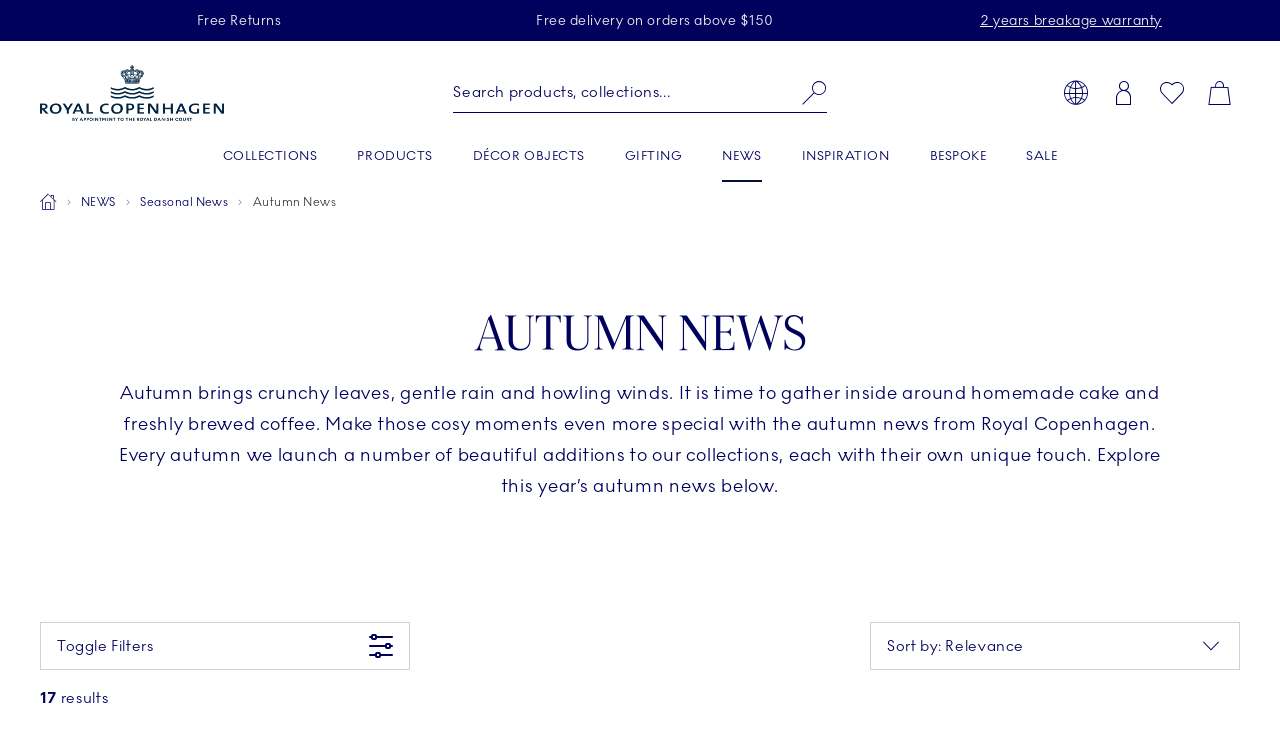

--- FILE ---
content_type: text/html; charset=utf-8
request_url: https://www.royalcopenhagen.com/en-us/news/seasonal-news/news-s2
body_size: 26033
content:


<!DOCTYPE html>

<html lang="en-US">
<head>
    <meta charset="utf-8" />
    
<!--Onetrust Cookie section start-->
<!-- OneTrust Cookies Consent Notice start for royalcopenhagen.com --><script src="https://cdn.cookielaw.org/scripttemplates/otSDKStub.js" data-document-language="true" type="text/javascript" charset="UTF-8" data-domain-script="5fc439c4-f4d1-447f-ac60-eb8df0d60bd6" ></script><script type="text/javascript"></script><!--Onetrust Cookie section end-->
    <meta name="viewport" content="width=device-width" />
    <link rel="preload" href="/dist/25.18.1/RoyalCopenhagen.css" as="style">
<link data-ot-ignore rel="preload" href="/dist/25.18.1/vendor~RoyalCopenhagen.js" as="script">
<link data-ot-ignore rel="preload" href="/dist/25.18.1/RoyalCopenhagen.js" as="script">

<link rel="stylesheet" href="/dist/25.18.1/RoyalCopenhagen.css">
        <title>Autumn news | Handcrafted porcelain | Royal Copenhagen </title>
        <link rel="apple-touch-icon" sizes="180x180" href="https://www.royalcopenhagen.com/-/media/royalcopenhagen/icons/favicons/apple-touch-icon.png">
        <link rel="icon" type="image/png" sizes="32x32" href="https://www.royalcopenhagen.com/-/media/royalcopenhagen/icons/favicons/favicon-32x32.png">
        <link rel="icon" type="image/png" sizes="16x16" href="https://www.royalcopenhagen.com/-/media/royalcopenhagen/icons/favicons/favicon-16x16.png">
        <link rel="mask-icon" href="https://www.royalcopenhagen.com/-/media/royalcopenhagen/icons/favicons/safari-pinned-tab.svg" color="#">
        <link rel="shortcut icon" href="https://www.royalcopenhagen.com/-/media/royalcopenhagen/icons/favicons/favicon.ico">
        <meta name="msapplication-TileColor" content="#">
        <meta name="msapplication-config" content="https://www.royalcopenhagen.com/-/media/royalcopenhagen/icons/favicons/browserconfig.xml">
        <meta name="theme-color" content="#">
        <meta name="description" content="Every year we launch our Autumn news. Let yourself be seduced by new collections and line extensions. Avoid concerns with our 2 year breakage warranty" />
        <meta name="keywords" content="" />
        <meta name="robots" content="index, follow" />
        <meta name="revisit-after" content="1 day" />
        <meta property="og:title" content="Autumn news | Handcrafted porcelain | Royal Copenhagen " />
        <meta property="og:description" content="Every year we launch our Autumn news. Let yourself be seduced by new collections and line extensions. Avoid concerns with our 2 year breakage warranty" />
        <meta property="og:type" content="website" />
        <meta property="og:url" content="https://www.royalcopenhagen.com/en-us/news/seasonal-news/news-s2" />
                <link rel="alternate" hreflang="en-US" href="https://www.royalcopenhagen.com/en-us/news/seasonal-news/news-s2" />
                <link rel="alternate" hreflang="da-DK" href="https://www.royalcopenhagen.com/da-dk/nyheder/saeson-nyheder/efteraarsnyheder" />
                <link rel="alternate" hreflang="en-GB" href="https://www.royalcopenhagen.com/en-gb/news/seasonal-news/autumn-news" />
                <link rel="alternate" hreflang="de-DE" href="https://www.royalcopenhagen.com/de-de/neuheiten/seasonal-news/herbstneuheiten" />
                <link rel="alternate" hreflang="en-IE" href="https://www.royalcopenhagen.com/en-ie/news/seasonal-news/autumn-news" />
                <link rel="alternate" hreflang="x-default" href="https://www.royalcopenhagen.com/en-gb/news/seasonal-news/autumn-news" />
            <link rel="canonical" href="https://www.royalcopenhagen.com/en-us/news/seasonal-news/news-s2" />

    



<!-- Script for Datadog RUM -->
<script src="https://www.datadoghq-browser-agent.com/eu1/v5/datadog-rum.js" type="text/javascript"></script>
<script type="text/javascript" src="https://www.datadoghq-browser-agent.com/datadog-logs-v5.js"></script>
<script>
    function init_dd_rum() {
        window.DD_RUM && window.DD_RUM.init({
            clientToken: 'pub7fd2eda73d1165d6bb1a6eb1d98eed65',
            applicationId: 'a48ec56f-e0aa-4959-84bc-bf033b66afd6',
            site: 'datadoghq.eu',
            service: 'oned-prod-rum',
            env: 'prod',
            // Specify a version number to identify the deployed version of your application in Datadog 
            version: '5.11.0',
            sessionSampleRate: 50,
            sessionReplaySampleRate: 100,
            trackUserInteractions: true,
            trackFrustrations: true,
            trackResources: true,
            trackingConsent: 'granted',
            trackLongTasks: true,
            defaultPrivacyLevel: 'mask-user-input',
            allowedTracingUrls: [/https:\/\/(?!api-cdmp\.fiskars\.com|c\.go-mpulse\.net\/api\/|www\.google-analytics\.com|analytics\.fiskars\.com\/v1\/|sst\.fiskars\.com).*\.fiskars\.com.*/,
                /https:\/\/(?!api-cdmp\.gerbergear\.com|c\.go-mpulse\.net\/api\/|www\.google-analytics\.com|analytics\.gerbergear\.com\/v1\/|sst\.gerbergear\.com).*\.gerbergear\.com.*/,
                /https:\/\/(?!api-cdmp\.iittala\.com|c\.go-mpulse\.net\/api\/|www\.google-analytics\.com|analytics\.iittala\.com\/v1\/|sst\.iittala\.com).*\.iittala\.com.*/,
                /https:\/\/(?!api-cdmp\.wedgwood\.com|c\.go-mpulse\.net\/api\/|www\.google-analytics\.com|analytics\.wedgwood\.com\/v1\/|sst\.wedgwood\.com).*\.wedgwood\.com.*/,
                /https:\/\/(?!api-cdmp\.waterford\.com|c\.go-mpulse\.net\/api\/|www\.google-analytics\.com|analytics\.waterford\.com\/v1\/|sst\.waterford\.com).*\.waterford\.com.*/,
                /https:\/\/(?!api-cdmp\.royalcopenhagen\.com|c\.go-mpulse\.net\/api\/|www\.google-analytics\.com|analytics\.royalcopenhagen\.com\/v1\/|sst\.royalcopenhagen\.com).*\.royalcopenhagen\.com.*/,
                /https:\/\/(?!api-cdmp\.royaldoulton\.com|c\.go-mpulse\.net\/api\/|www\.google-analytics\.com|analytics\.royaldoulton\.com\/v1\/|sst\.royaldoulton\.com).*\.royaldoulton\.com.*/] 
            });
        window.DD_RUM &&
            window.DD_RUM.startSessionReplayRecording();
    };
    function init_dd_log() {
        window.DD_LOGS &&
            DD_LOGS.init({
                clientToken: 'pub7fd2eda73d1165d6bb1a6eb1d98eed65',
                site: 'datadoghq.eu',
                forwardErrorsToLogs: true,
                forwardConsoleLogs: "all",
                sessionSampleRate: 50,
                trackingConsent: 'granted',
            });
    };
    function getCookie(cname) {
        var match = document.cookie.match(new RegExp('(^| )' + cname + '=([^;]+)'));
        if (match) return match[2];
    };
    function init_dd_scripts() {
        window.DD_RUM.setTrackingConsent('granted');
        window.DD_LOGS.setTrackingConsent('granted');
        init_dd_rum();
        init_dd_log();
    };
    function delete_dd_cookie() {
        if (getCookie("_dd_s")) {
            document.cookie = "_dd_s=;expires=Thu, 01 Jan 1970 00:00:00 GMT;path=/";
        }
    };
    var oneTrustConsent = getCookie('OptanonConsent');
    if (oneTrustConsent && decodeURIComponent(oneTrustConsent).indexOf('C0004:1') > -1) {
        init_dd_scripts();
    } else {
        window.DD_RUM.setTrackingConsent('not-granted');
        window.DD_LOGS.setTrackingConsent('not-granted');
        delete_dd_cookie();
        window.listenerEnableTryCounter = 1;
        var oneTrustEnablerInterval = setInterval(function () {
            if (window.listenerEnableTryCounter < 30) {
                if (window.OneTrust) {
                    clearInterval(oneTrustEnablerInterval);
                    window.OneTrust.OnConsentChanged(() => {
                        if (window.OptanonActiveGroups.indexOf("C0004") > -1) {
                            init_dd_scripts();
                        } else {
                            window.DD_RUM.setTrackingConsent('not-granted');
                            window.DD_LOGS.setTrackingConsent('not-granted');
                            delete_dd_cookie();
                        }
                    });
                } else {
                    window.listenerEnableTryCounter++
                }
            } else {
                clearInterval(oneTrustEnablerInterval);
            }
        }, 1000);
    }
</script>
<!-- End Script for Datadog RUM -->
<!-- Google Tag Manager Script -->
<!-- Google Tag Manager --><script>(function(w,d,s,l,i){w[l]=w[l]||[];w[l].push({'gtm.start':new Date().getTime(),event:'gtm.js'});var f=d.getElementsByTagName(s)[0],j=d.createElement(s),dl=l!='dataLayer'?'&l='+l:'';j.async=true;j.src='https://www.googletagmanager.com/gtm.js?id='+i+dl;f.parentNode.insertBefore(j,f);})(window,document,'script','dataLayer','GTM-M3DW6QDG');</script><!-- End Google Tag Manager -->
<!-- End Google Tag Manager Script-->


<script>
function loadExponea() {
    !function(e,n,t,i,o,r){function a(e){if("number"!=typeof e)return e;var n=new Date;return new Date(n.getTime()+1e3*e)}var c=4e3,s="xnpe_async_hide";function p(e){return e.reduce((function(e,n){return e[n]=function(){e._.push([n.toString(),arguments])},e}),{_:[]})}function m(e,n,t){var i=t.createElement(n);i.src=e;var o=t.getElementsByTagName(n)[0];return o.parentNode.insertBefore(i,o),i}function u(e){return"[object Date]"===Object.prototype.toString.call(e)}r.target=r.target||"https://api.exponea.com",r.file_path=r.file_path||r.target+"/js/exponea.min.js",o[n]=p(["anonymize","initialize","identify","getSegments","update","track","trackLink","trackEnhancedEcommerce","getHtml","showHtml","showBanner","showWebLayer","ping","getAbTest","loadDependency","getRecommendation","reloadWebLayers","_preInitialize"]),o[n].notifications=p(["isAvailable","isSubscribed","subscribe","unsubscribe"]),o[n]["snippetVersion"]="v2.5.0",function(e,n,t){e[n]["_"+t]={},e[n]["_"+t].nowFn=Date.now,e[n]["_"+t].snippetStartTime=e[n]["_"+t].nowFn()}(o,n,"performance"),function(e,n,t,i,o,r){e[o]={sdk:e[i],sdkObjectName:i,skipExperiments:!!t.new_experiments,sign:t.token+"/"+(r.exec(n.cookie)||["","new"])[1],path:t.target}}(o,e,r,n,i,RegExp("__exponea_etc__"+"=([\\w-]+)")),function(e,n,t){m(e.file_path,n,t)}(r,t,e),function(e,n,t,i,o,r,p){if(e.new_experiments){!0===e.new_experiments&&(e.new_experiments={});var l,f=e.new_experiments.hide_class||s,_=e.new_experiments.timeout||c,d=encodeURIComponent(r.location.href.split("#")[0]);e.cookies&&e.cookies.expires&&("number"==typeof e.cookies.expires||u(e.cookies.expires)?l=a(e.cookies.expires):e.cookies.expires.tracking&&("number"==typeof e.cookies.expires.tracking||u(e.cookies.expires.tracking))&&(l=a(e.cookies.expires.tracking))),l&&l<new Date&&(l=void 0);var x=e.target+"/webxp/"+n+"/"+r[t].sign+"/modifications.min.js?http-referer="+d+"&timeout="+_+"ms"+(l?"&cookie-expires="+Math.floor(l.getTime()/1e3):"");"sync"===e.new_experiments.mode&&r.localStorage.getItem("__exponea__sync_modifications__")?function(e,n,t,i,o){t[o][n]="<"+n+' src="'+e+'"></'+n+">",i.writeln(t[o][n]),i.writeln("<"+n+">!"+o+".init && document.writeln("+o+"."+n+'.replace("/'+n+'/", "/'+n+'-async/").replace("><", " async><"))</'+n+">")}(x,n,r,p,t):function(e,n,t,i,o,r,a,c){r.documentElement.classList.add(e);var s=m(t,i,r);function p(){o[c].init||m(t.replace("/"+i+"/","/"+i+"-async/"),i,r)}function u(){r.documentElement.classList.remove(e)}s.onload=p,s.onerror=p,o.setTimeout(u,n),o[a]._revealPage=u}(f,_,x,n,r,p,o,t)}}(r,t,i,0,n,o,e),function(e,n,t){var i;(null===(i=t.experimental)||void 0===i?void 0:i.non_personalized_weblayers)&&e[n]._preInitialize(t),e[n].start=function(i){i&&Object.keys(i).forEach((function(e){return t[e]=i[e]})),e[n].initialize(t)}}(o,n,r)}(document,"exponea","script","webxpClient",window,{
    target: "https://api-cdmp.royalcopenhagen.com",
    token: "dbea85dc-7d1a-11ed-b247-5a40fbe55d79", //Token for Fiskars Production
	  // Both target and token need to be variables that can be changed depending on site and enviroment,
    //service_worker_path: "/service-worker.js",
    customer:{cookie_metarouter: JSON.parse(localStorage.getItem('ajs_anonymous_id'))}, 
      new_experiments: { mode: "sync" },
      utm_always: true,
      utm_params: [
        "utm_source",
        "utm_medium",
        "utm_campaign",
        "utm_term",
        "utm_content",
        "gclid",
        "campaign_id",
        "test",
      ],
      debug: false,
      track: {
        auto: true,
        visits: false, 
        activity: false,
        unloads: false,
        google_analytics: true,
        default_properties: {
          domain: location.hostname,
        },
      },
      ping: {
        enabled: true,
        interval: "120",
      },
      webOptimization: {
        experiments: true,
        tagManager: true,
        webLayers: true,
      },
      spa_reloading: {
        on_hash_change: false,
        on_url_change: false,
        banners: false,
        experiments: false,
        tags: false,
        visits: false,
        automatic_tracking: false,
      },
    });
    exponea.start();
  };
  function getCookie(cname){
     var match = document.cookie.match(new RegExp('(^| )' + cname + '=([^;]+)'));
     if (match) return match[2];
  };
  var oneTrustConsent = getCookie('OptanonConsent');
  if(oneTrustConsent && decodeURIComponent(oneTrustConsent).indexOf('C0004:1') > -1) {
    localStorage.removeItem("__exponea__sync_modifications__");
    loadExponea();
  } else {
    window.listenerEnableTryCounter = 1;
    var oneTrustEnablerInterval = setInterval(function() {
      if (window.listenerEnableTryCounter < 30) {
        if(window.OneTrust) {
          clearInterval(oneTrustEnablerInterval);
          window.OneTrust.OnConsentChanged(() => {
            if (window.OptanonActiveGroups.indexOf("C0004") > -1) {
			        localStorage.removeItem("__exponea__sync_modifications__");
              loadExponea();
            }
          });
        } else {
          window.listenerEnableTryCounter++
        }
      } else {
        clearInterval(oneTrustEnablerInterval);
      }
    }, 1000);
  }
</script>



</head>
<body>
    
<!-- Google Tag Manager (noscript) -->
<noscript>
    <iframe src="https://www.googletagmanager.com/ns.html?id=GTM-M3DW6QDG" height="0" width="0" style="display:none;visibility:hidden"></iframe>
</noscript>
<!-- End Google Tag Manager (noscript) -->


    

    <nav class="c-skiplinks" id="skiplinkNavigation">
        <span class="sr-only">Skiplinks</span>
        <ul>
                    <li class="skiplink">
                        <a href="https://www.royalcopenhagen.com/en-us/" tabindex="1" rel="noopener noreferrer" title="[ALT + 0]" accesskey="0" class="c-btn primary" >Homepage</a>
                    </li>
                    <li class="skiplink">
                        <a href="#primaryNavigation" tabindex="1" rel="noopener noreferrer" title="[ALT + 1]" accesskey="1" class="c-btn primary" >Primary Navigation</a>
                    </li>
                    <li class="skiplink">
                        <a href="#main" tabindex="1" rel="noopener noreferrer" title="[ALT + 2]" accesskey="2" class="c-btn primary" >Skip to primary content</a>
                    </li>
                    <li class="skiplink">
                        <a href="https://www.royalcopenhagen.com/en-us/contact" tabindex="1" rel="noopener noreferrer" title="[ALT + 3]" accesskey="3" class="c-btn primary" >Skip to contact us</a>
                    </li>
                    <li class="skiplink">
                        <a href="https://royalcopenhagen.com/en-us/sitemap.xml" tabindex="1" rel="noopener noreferrer" title="[ALT + 4]" accesskey="4" class="c-btn primary" >Skip to sitemap</a>
                    </li>
                    <li class="skiplink">
                        <a href="#header-search" tabindex="1" rel="noopener noreferrer" title="[ALT + 5]" accesskey="5" class="c-btn primary" >Skip to search</a>
                    </li>
        </ul>
    </nav>
    <header id="header" class="c-header full-sticky bg-light js-benefit-bar-top " data-reveal="25" data-delay="500" >
        
    <section class="c-benefit-bar bg-dark-gray-medium">
        <span class="sr-only">Royal Copenhagen offer</span>
        <div class="c-benefit-bar_list js-benefit-bar"
             role="list"
             data-slider-previous-icon="icon-chevron-left"
             data-slider-next-icon="icon-chevron-right"
             data-autoplay-speed="3000">
                    <div class="c-benefit-bar_item" role="listitem">
                        <span>Free Returns</span>
                    </div>
                    <div class="c-benefit-bar_item" role="listitem">
                        <span>Free delivery on orders above $150</span>
                    </div>
                    <div class="c-benefit-bar_item" role="listitem">
                        <span><a href="https://www.royalcopenhagen.com/en-us/breakage-warranty">2 years breakage warranty</a></span>
                    </div>
        </div>
    </section>

        <div class="container">
            <div class="row clearfix c-header-wrapper -option-1">

                <div class="c-header-toggle d-lg-none">
                    <button class="c-nav-toggle" tabindex="2" data-cy="hamburgerIcon">
                        <span class="icon icon-menu" role="img" aria-hidden="true"></span>
                        <span class="icon icon-close" aria-hidden="true"></span>
                        <span class="sr-only">Main Navigation</span>
                    </button>
                </div>


                    <div class="c-header-logo-wrapper">
                        <div class="c-header-logo">
                            <a href="https://www.royalcopenhagen.com/en-us" aria-label="Royal Copenhagen Logo" tabindex="4">
                                <img src="/-/media/royalcopenhagen/icons/nyt-rc-logo-2024.png?h=446&amp;w=1462&amp;la=en-US&amp;hash=77E3F5FF4188FC7A9355A41A8C0CE65C" class="c-logo" alt="Royal Copenhagen logo" />
                            </a>
                        </div>
                    </div>

                <div class="c-header-toolbar -right">
                        <nav class="c-toolbar">
                            <span class="sr-only">Toolbar</span>
                            <ul class="c-toolbar-list">
                                                                            <li class="c-toolbar-item d-none d-lg-block">
<a href="" class="link" rel="noopener noreferrer" data-target="#globalGateway" id="js-globalGateway-trigger-header" data-toggle="modal" >                                                    <span class="icon icon-web" role="img" aria-hidden="true"></span>
                                                    <span class="sr-only">Country selector overlay</span>
</a>                                            </li>
                                            <li class="c-toolbar-item d-none d-lg-block">
<a href="https://www.royalcopenhagen.com/en-us/login-page" class="link" rel="noopener noreferrer" >                                                    <span class="icon icon-profile" role="img" aria-hidden="true"></span>
                                                    <span class="sr-only">Login</span>
</a>                                            </li>
                                        <li id="globalFavorites"
                                                data-favorites-aria-text="Favorites"
                                                data-favorites-icon="icon-heart"
                                                data-favorites-url="https://www.royalcopenhagen.com/en-us/my-account/favorites">
                                        </li>
                                        <li id="global-mini-cart"
                                            data-cart-aria-text="Cart"
                                            data-show-indicator="true"
                                            data-cart-icon="icon-cart"
                                            data-cart-url="https://www.royalcopenhagen.com/en-us/shopping-cart-page"
                                            data-show-mini-cart="true"
                                            data-json="/en-US/api/sitecore/ShoppingCartApi/MiniCart"
                                            data-button-cart-text="Edit shopping cart"
                                            data-button-cart-url="https://www.royalcopenhagen.com/en-us/shopping-cart-page"
                                            data-button-checkout-text="Go to checkout"
                                            data-button-checkout-url="https://www.royalcopenhagen.com/en-us/checkout-page"
                                            data-empty-cart-title="Empty mini cart"
                                            data-empty-cart-text=""
                                            data-show-empty-counter="-option-1">
                                        </li>
                            </ul>
                        </nav>
                </div>

                    <div class="c-header-search">
                        <div id="global-search-box" class="c-autosuggest"
                             data-url="/api/sitecore/HeaderApi/CoveoSearchToken"
                             data-redirect="https://www.royalcopenhagen.com/en-us/search-results-page"
                             data-searchLabel="Search products, collections..."
                             data-searchPlaceholder="Search products, collections..."
                             data-suggestionsLabel="Suggestions:"
                             data-quickLinksLabel="Quick Links:"
                             data-noSuggestionsAvailableLabel=""
                             data-recentSearchLabel="Recent searches:">
                        </div>
                    </div>

                
    <div class="c-primary-navigation-wrapper wrapper">
        <nav id="primaryNavigation" class="c-primary-navigation bg-light" data-levelshown="1">
            <span class="sr-only">Primary Navigation</span>
            <div class="button-wrapper">
				<button class="btn-back">
					<span class="icon icon-chevron-left" aria-hidden="true"></span>back
				</button>
            </div>

            <ul data-level="1" data-levelshown="1">
<li >
    <a class="heading" data-cy="hamburgerMenuCategories-COLLECTIONS" aria-haspopup='true' aria-expanded="false" href="https://www.royalcopenhagen.com/en-us/collections/all-collections" target="">
        COLLECTIONS
    </a>
    <ul data-level="2" class="bg-light">
        <li class="overview">
            <a data-cy="hamburgerMenuCategories-COLLECTIONS" href="https://www.royalcopenhagen.com/en-us/collections/all-collections" target="">
                COLLECTIONS
            </a>
        </li>
<li class='col-lg-3 col-xl-2'>
    <a class="heading" data-cy="hamburgerMenuCategories-Exclusive Collections"  aria-expanded="false" href="https://www.royalcopenhagen.com/en-us/collections/exclusive-collections" target="">
        Exclusive Collections
    </a>
    <ul data-level="3" class="bg-light">
        <li class="overview">
            <a data-cy="hamburgerMenuCategories-Exclusive Collections" href="https://www.royalcopenhagen.com/en-us/collections/exclusive-collections" target="">
                Exclusive Collections
            </a>
        </li>
<li >
    <a data-cy="hamburgerMenuMobile-Exclusive Products" href="https://www.royalcopenhagen.com/en-us/collections/exclusive-collections/exclusive-products" target="">

        Exclusive Products

    </a>
</li>
<li >
    <a data-cy="hamburgerMenuMobile-Aurora" href="https://www.royalcopenhagen.com/en-us/collections/exclusive-collections/aurora" target="">

        Aurora

    </a>
</li>
<li >
    <a data-cy="hamburgerMenuMobile-Flora Danica" href="https://floradanica.royalcopenhagen.com/" target="">

        Flora Danica

    </a>
</li>
<li >
    <a data-cy="hamburgerMenuMobile-Kontur" href="https://www.royalcopenhagen.com/en-us/inspirations/collection-stories/kontur" target="">

        Kontur

    </a>
</li>
<li >
    <a data-cy="hamburgerMenuMobile-Coral Fluted Half Lace" href="https://www.royalcopenhagen.com/en-us/inspirations/collection-stories/coral-half-lace" target="">

        Coral Fluted Half Lace

    </a>
</li>
<li >
    <a data-cy="hamburgerMenuMobile-Coral Fluted Plain" href="https://www.royalcopenhagen.com/en-us/collections/exclusive-collections/coral-fluted-plain" target="">

        Coral Fluted Plain

    </a>
</li>
<li >
    <a data-cy="hamburgerMenuMobile-Purpur fluted Full Lace with gold" href="https://www.royalcopenhagen.com/en-us/inspirations/collection-stories/purpur-with-gold" target="">

        Purpur fluted Full Lace with gold

    </a>
</li>
<li >
    <a data-cy="hamburgerMenuMobile-Royal Creatures" href="https://www.royalcopenhagen.com/en-us/collections/all-collections/royal-creatures" target="">

        Royal Creatures

    </a>
</li>
<li >
    <a data-cy="hamburgerMenuMobile-Black Fluted Full Lace" href="https://www.royalcopenhagen.com/en-us/collections/exclusive-collections/black-fluted-full-lace" target="">

        Black Fluted Full Lace

    </a>
</li>
    </ul>
</li>
<li class='col-lg-3 col-xl-2'>
    <a data-cy="hamburgerMenuMobile-Flora Danica" href="https://www.royalcopenhagen.com/en-us/collections/flora-danica" target="">

        Flora Danica

    </a>
</li>
<li class='col-lg-9 col-xl-6'>
    <a class="heading" data-cy="hamburgerMenuCategories-All Collections"  aria-expanded="false" href="https://www.royalcopenhagen.com/en-us/collections/all-collections" target="">
        All Collections
    </a>
    <ul data-level="3" class="bg-light">
        <li class="overview">
            <a data-cy="hamburgerMenuCategories-All Collections" href="https://www.royalcopenhagen.com/en-us/collections/all-collections" target="">
                All Collections
            </a>
        </li>
<li >
    <a data-cy="hamburgerMenuMobile-Alphabet Collection" href="https://www.royalcopenhagen.com/en-us/collections/all-collections/alphabet-collection" target="">

        Alphabet Collection

    </a>
</li>
<li >
    <a data-cy="hamburgerMenuMobile-Blue Fluted Mega" href="https://www.royalcopenhagen.com/en-us/collections/all-collections/blue-fluted-mega" target="">

        Blue Fluted Mega

    </a>
</li>
<li >
    <a data-cy="hamburgerMenuMobile-Blue Collectibles" href="https://www.royalcopenhagen.com/en-us/decor-objects/seasonal/blue-collectibles" target="">

        Blue Collectibles

    </a>
</li>
<li >
    <a data-cy="hamburgerMenuMobile-blomst" href="https://www.royalcopenhagen.com/en-us/inspirations/collection-stories/blomst" target="">

        blomst

    </a>
</li>
<li >
    <a data-cy="hamburgerMenuMobile-Blueline" href="https://www.royalcopenhagen.com/en-us/collections/all-collections/blueline" target="">

        Blueline

    </a>
</li>
<li >
    <a data-cy="hamburgerMenuMobile-Flora" href="https://www.royalcopenhagen.com/en-us/collections/all-collections/flora" target="">

        Flora

    </a>
</li>
<li >
    <a data-cy="hamburgerMenuMobile-Spring Collection" href="https://www.royalcopenhagen.com/en-us/collections/all-collections/spring-collection" target="">

        Spring Collection

    </a>
</li>
<li >
    <a data-cy="hamburgerMenuMobile-Gifts With History" href="https://www.royalcopenhagen.com/en-us/collections/all-collections/gifts-with-history" target="">

        Gifts With History

    </a>
</li>
<li >
    <a data-cy="hamburgerMenuMobile-White Fluted Half Lace" href="https://www.royalcopenhagen.com/en-us/collections/all-collections/white-fluted-half-lace" target="">

        White Fluted Half Lace

    </a>
</li>
<li >
    <a data-cy="hamburgerMenuMobile-White Fluted" href="https://www.royalcopenhagen.com/en-us/collections/all-collections/white-fluted" target="">

        White Fluted

    </a>
</li>
<li >
    <a data-cy="hamburgerMenuMobile-Coral Lace" href="https://www.royalcopenhagen.com/en-us/collections/all-collections/coral-lace" target="">

        Coral Lace

    </a>
</li>
<li >
    <a data-cy="hamburgerMenuMobile-Motif" href="https://www.royalcopenhagen.com/en-us/inspirations/collection-stories/motif" target="">

        Motif

    </a>
</li>
<li >
    <a data-cy="hamburgerMenuMobile-Princess" href="https://www.royalcopenhagen.com/en-us/collections/all-collections/princess" target="">

        Princess

    </a>
</li>
<li >
    <a data-cy="hamburgerMenuMobile-Fluted Contrast" href="https://www.royalcopenhagen.com/en-us/collections/all-collections/fluted-contrast" target="">

        Fluted Contrast

    </a>
</li>
<li >
    <a data-cy="hamburgerMenuMobile-Black Lace" href="https://www.royalcopenhagen.com/en-us/collections/all-collections/black-lace" target="">

        Black Lace

    </a>
</li>
<li >
    <a data-cy="hamburgerMenuMobile-Special Editions" href="https://www.royalcopenhagen.com/en-us/collections/all-collections/special-editions" target="">

        Special Editions

    </a>
</li>
<li >
    <a data-cy="hamburgerMenuMobile-Star Fluted Christmas" href="https://www.royalcopenhagen.com/en-us/collections/all-collections/star-fluted-christmas" target="">

        Star Fluted Christmas

    </a>
</li>
<li >
    <a data-cy="hamburgerMenuMobile-The Art of Giving Flowers" href="https://www.royalcopenhagen.com/en-us/collections/all-collections/the-art-of-giving-flowers" target="">

        The Art of Giving Flowers

    </a>
</li>
<li >
    <a data-cy="hamburgerMenuMobile-Blue Elements" href="https://www.royalcopenhagen.com/en-us/collections/all-collections/blue-elements" target="">

        Blue Elements

    </a>
</li>
<li >
    <a data-cy="hamburgerMenuMobile-HAV" href="https://www.royalcopenhagen.com/en-us/collections/all-collections/hav" target="">

        HAV

    </a>
</li>
<li >
    <a data-cy="hamburgerMenuMobile-White Fluted Full Lace" href="https://www.royalcopenhagen.com/en-us/collections/all-collections/white-fluted-full-lace" target="">

        White Fluted Full Lace

    </a>
</li>
<li >
    <a data-cy="hamburgerMenuMobile-Coral Fluted Half Lace" href="https://www.royalcopenhagen.com/en-us/collections/all-collections/coral-fluted-half-lace" target="">

        Coral Fluted Half Lace

    </a>
</li>
<li >
    <a data-cy="hamburgerMenuMobile-Blue Fluted Half Lace" href="https://www.royalcopenhagen.com/en-us/collections/all-collections/blue-fluted-half-lace" target="">

        Blue Fluted Half Lace

    </a>
</li>
<li >
    <a data-cy="hamburgerMenuMobile-Blue Fluted Full Lace" href="https://www.royalcopenhagen.com/en-us/collections/all-collections/blue-fluted-full-lace" target="">

        Blue Fluted Full Lace

    </a>
</li>
<li >
    <a data-cy="hamburgerMenuMobile-Blue Fluted Plain" href="https://www.royalcopenhagen.com/en-us/collections/all-collections/blue-fluted-plain" target="">

        Blue Fluted Plain

    </a>
</li>
    </ul>
</li>
    </ul>
</li>
<li >
    <a class="heading" data-cy="hamburgerMenuCategories-PRODUCTS" aria-haspopup='true' aria-expanded="false" href="https://www.royalcopenhagen.com/en-us/products" target="">
        PRODUCTS
    </a>
    <ul data-level="2" class="bg-light">
        <li class="overview">
            <a data-cy="hamburgerMenuCategories-PRODUCTS" href="https://www.royalcopenhagen.com/en-us/products" target="">
                PRODUCTS
            </a>
        </li>
<li class='col-lg-3 col-xl-2'>
    <a class="heading" data-cy="hamburgerMenuCategories-Plates"  aria-expanded="false" href="https://www.royalcopenhagen.com/en-us/products/plates" target="">
        Plates
    </a>
    <ul data-level="3" class="bg-light">
        <li class="overview">
            <a data-cy="hamburgerMenuCategories-Plates" href="https://www.royalcopenhagen.com/en-us/products/plates" target="">
                Plates
            </a>
        </li>
<li >
    <a data-cy="hamburgerMenuMobile-All Plates" href="https://www.royalcopenhagen.com/en-us/products/plates/all-plates" target="">

        All Plates

    </a>
</li>
<li >
    <a data-cy="hamburgerMenuMobile-Asiettes" href="https://www.royalcopenhagen.com/en-us/products/plates/asiettes" target="">

        Asiettes

    </a>
</li>
<li >
    <a data-cy="hamburgerMenuMobile-Deep Plates" href="https://www.royalcopenhagen.com/en-us/products/plates/deep-plates" target="">

        Deep Plates

    </a>
</li>
<li >
    <a data-cy="hamburgerMenuMobile-Dessert Plates" href="https://www.royalcopenhagen.com/en-us/products/plates/dessert-plates" target="">

        Dessert Plates

    </a>
</li>
<li >
    <a data-cy="hamburgerMenuMobile-Dinner Plates" href="https://www.royalcopenhagen.com/en-us/products/plates/dinner-plates" target="">

        Dinner Plates

    </a>
</li>
<li >
    <a data-cy="hamburgerMenuMobile-Lunch Plates" href="https://www.royalcopenhagen.com/en-us/products/plates/lunch-plates" target="">

        Lunch Plates

    </a>
</li>
<li >
    <a data-cy="hamburgerMenuMobile-Oval Plates" href="https://www.royalcopenhagen.com/en-us/products/plates/oval-plates" target="">

        Oval Plates

    </a>
</li>
<li >
    <a data-cy="hamburgerMenuMobile-Square Plates" href="https://www.royalcopenhagen.com/en-us/products/plates/square-plates" target="">

        Square Plates

    </a>
</li>
    </ul>
</li>
<li class='col-lg-3 col-xl-2'>
    <a class="heading" data-cy="hamburgerMenuCategories-Cups and Mugs"  aria-expanded="false" href="https://www.royalcopenhagen.com/en-us/products/cups-and-mugs" target="">
        Cups and Mugs
    </a>
    <ul data-level="3" class="bg-light">
        <li class="overview">
            <a data-cy="hamburgerMenuCategories-Cups and Mugs" href="https://www.royalcopenhagen.com/en-us/products/cups-and-mugs" target="">
                Cups and Mugs
            </a>
        </li>
<li >
    <a data-cy="hamburgerMenuMobile-All Cups and Mugs" href="https://www.royalcopenhagen.com/en-us/products/cups-and-mugs/all-cups-and-mugs" target="">

        All Cups and Mugs

    </a>
</li>
<li >
    <a data-cy="hamburgerMenuMobile-Coffee Cups" href="https://www.royalcopenhagen.com/en-us/products/cups-and-mugs/coffee-cups" target="">

        Coffee Cups

    </a>
</li>
<li >
    <a data-cy="hamburgerMenuMobile-Espresso Cups" href="https://www.royalcopenhagen.com/en-us/products/cups-and-mugs/espresso-cups" target="">

        Espresso Cups

    </a>
</li>
<li >
    <a data-cy="hamburgerMenuMobile-High Handle Cups" href="https://www.royalcopenhagen.com/en-us/products/cups-and-mugs/high-handle-cups" target="">

        High Handle Cups

    </a>
</li>
<li >
    <a data-cy="hamburgerMenuMobile-Teacups" href="https://www.royalcopenhagen.com/en-us/products/cups-and-mugs/teacups" target="">

        Teacups

    </a>
</li>
<li >
    <a data-cy="hamburgerMenuMobile-Thermal Mugs" href="https://www.royalcopenhagen.com/en-us/products/cups-and-mugs/thermal-mugs" target="">

        Thermal Mugs

    </a>
</li>
    </ul>
</li>
<li class='col-lg-3 col-xl-2'>
    <a class="heading" data-cy="hamburgerMenuCategories-Bowls"  aria-expanded="false" href="https://www.royalcopenhagen.com/en-us/products/bowls" target="">
        Bowls
    </a>
    <ul data-level="3" class="bg-light">
        <li class="overview">
            <a data-cy="hamburgerMenuCategories-Bowls" href="https://www.royalcopenhagen.com/en-us/products/bowls" target="">
                Bowls
            </a>
        </li>
<li >
    <a data-cy="hamburgerMenuMobile-All Bowls" href="https://www.royalcopenhagen.com/en-us/products/bowls/all-bowls" target="">

        All Bowls

    </a>
</li>
<li >
    <a data-cy="hamburgerMenuMobile-Fruit Bowls" href="https://www.royalcopenhagen.com/en-us/products/bowls/fruit-bowls" target="">

        Fruit Bowls

    </a>
</li>
<li >
    <a data-cy="hamburgerMenuMobile-Salad Bowls" href="https://www.royalcopenhagen.com/en-us/products/bowls/salad-bowls" target="">

        Salad Bowls

    </a>
</li>
<li >
    <a data-cy="hamburgerMenuMobile-Snack Bowls" href="https://www.royalcopenhagen.com/en-us/products/bowls/snack-bowls" target="">

        Snack Bowls

    </a>
</li>
    </ul>
</li>
<li class='col-lg-3 col-xl-2'>
    <a class="heading" data-cy="hamburgerMenuCategories-Jugs"  aria-expanded="false" href="https://www.royalcopenhagen.com/en-us/products/jugs" target="">
        Jugs
    </a>
    <ul data-level="3" class="bg-light">
        <li class="overview">
            <a data-cy="hamburgerMenuCategories-Jugs" href="https://www.royalcopenhagen.com/en-us/products/jugs" target="">
                Jugs
            </a>
        </li>
<li >
    <a data-cy="hamburgerMenuMobile-All Jugs" href="https://www.royalcopenhagen.com/en-us/products/jugs/all-jugs" target="">

        All Jugs

    </a>
</li>
<li >
    <a data-cy="hamburgerMenuMobile-Teapots" href="https://www.royalcopenhagen.com/en-us/products/jugs/teapots" target="">

        Teapots

    </a>
</li>
<li >
    <a data-cy="hamburgerMenuMobile-Cream and Milk Jugs" href="https://www.royalcopenhagen.com/en-us/products/jugs/cream-and-milk-jugs" target="">

        Cream and Milk Jugs

    </a>
</li>
<li >
    <a data-cy="hamburgerMenuMobile-Water Jugs" href="https://www.royalcopenhagen.com/en-us/products/jugs/water-jugs" target="">

        Water Jugs

    </a>
</li>
    </ul>
</li>
<li class='col-lg-3 col-xl-2'>
    <a class="heading" data-cy="hamburgerMenuCategories-Serveware"  aria-expanded="false" href="https://www.royalcopenhagen.com/en-us/products/serveware" target="">
        Serveware
    </a>
    <ul data-level="3" class="bg-light">
        <li class="overview">
            <a data-cy="hamburgerMenuCategories-Serveware" href="https://www.royalcopenhagen.com/en-us/products/serveware" target="">
                Serveware
            </a>
        </li>
<li >
    <a data-cy="hamburgerMenuMobile-All servings" href="https://www.royalcopenhagen.com/en-us/products/serveware/all-servings" target="">

        All servings

    </a>
</li>
<li >
    <a data-cy="hamburgerMenuMobile-&#201;tag&#232;res" href="https://www.royalcopenhagen.com/en-us/products/serveware/etageres" target="">

        &#201;tag&#232;res

    </a>
</li>
<li >
    <a data-cy="hamburgerMenuMobile-Oven Ware" href="https://www.royalcopenhagen.com/en-us/products/serveware/oven-ware" target="">

        Oven Ware

    </a>
</li>
<li >
    <a data-cy="hamburgerMenuMobile-Sauce Boats and Jugs" href="https://www.royalcopenhagen.com/en-us/products/serveware/sauce-boats-and-jugs" target="">

        Sauce Boats and Jugs

    </a>
</li>
<li >
    <a data-cy="hamburgerMenuMobile-Assiettes" href="https://www.royalcopenhagen.com/en-us/products/serveware/asiettes" target="">

        Assiettes

    </a>
</li>
<li >
    <a data-cy="hamburgerMenuMobile-Cake Stands" href="https://www.royalcopenhagen.com/en-us/products/serveware/cake-stands" target="">

        Cake Stands

    </a>
</li>
<li >
    <a data-cy="hamburgerMenuMobile-Dishes" href="https://www.royalcopenhagen.com/en-us/products/serveware/dishes" target="">

        Dishes

    </a>
</li>
<li >
    <a data-cy="hamburgerMenuMobile-Egg Cups" href="https://www.royalcopenhagen.com/en-us/products/serveware/egg-cups" target="">

        Egg Cups

    </a>
</li>
<li >
    <a data-cy="hamburgerMenuMobile-Jugs" href="https://www.royalcopenhagen.com/en-us/products/serveware/jugs" target="">

        Jugs

    </a>
</li>
<li >
    <a data-cy="hamburgerMenuMobile-Serving Boards" href="https://www.royalcopenhagen.com/en-us/products/serveware/serving-boards" target="">

        Serving Boards

    </a>
</li>
<li >
    <a data-cy="hamburgerMenuMobile-Teapots" href="https://www.royalcopenhagen.com/en-us/products/serveware/copy-of-teapots" target="">

        Teapots

    </a>
</li>
<li >
    <a data-cy="hamburgerMenuMobile-Tureens" href="https://www.royalcopenhagen.com/en-us/products/serveware/tureens" target="">

        Tureens

    </a>
</li>
    </ul>
</li>
<li class='col-lg-3 col-xl-2'>
    <a class="heading" data-cy="hamburgerMenuCategories-other"  aria-expanded="false" href="https://www.royalcopenhagen.com/en-us/products/other" target="">
        other
    </a>
    <ul data-level="3" class="bg-light">
        <li class="overview">
            <a data-cy="hamburgerMenuCategories-other" href="https://www.royalcopenhagen.com/en-us/products/other" target="">
                other
            </a>
        </li>
<li >
    <a data-cy="hamburgerMenuMobile-Storage Jars" href="https://www.royalcopenhagen.com/en-us/products/other/storage-jars" target="">

        Storage Jars

    </a>
</li>
    </ul>
</li>
    </ul>
</li>
<li >
    <a class="heading" data-cy="hamburgerMenuCategories-D&#201;COR OBJECTS" aria-haspopup='true' aria-expanded="false" href="https://www.royalcopenhagen.com/en-us/decor-objects" target="">
        D&#201;COR OBJECTS
    </a>
    <ul data-level="2" class="bg-light">
        <li class="overview">
            <a data-cy="hamburgerMenuCategories-D&#201;COR OBJECTS" href="https://www.royalcopenhagen.com/en-us/decor-objects" target="">
                D&#201;COR OBJECTS
            </a>
        </li>
<li class='col-lg-3 col-xl-2'>
    <a class="heading" data-cy="hamburgerMenuCategories-Home D&#233;cor"  aria-expanded="false" href="https://www.royalcopenhagen.com/en-us/decor-objects/home-decor/home-decor" target="">
        Home D&#233;cor
    </a>
    <ul data-level="3" class="bg-light">
        <li class="overview">
            <a data-cy="hamburgerMenuCategories-Home D&#233;cor" href="https://www.royalcopenhagen.com/en-us/decor-objects/home-decor/home-decor" target="">
                Home D&#233;cor
            </a>
        </li>
<li >
    <a data-cy="hamburgerMenuMobile-Home D&#233;cor" href="https://www.royalcopenhagen.com/en-us/decor-objects/home-decor/home-decor" target="">

        Home D&#233;cor

    </a>
</li>
<li >
    <a data-cy="hamburgerMenuMobile-Picture Frames" href="https://www.royalcopenhagen.com/en-us/decor-objects/home-decor/picture-frames" target="">

        Picture Frames

    </a>
</li>
<li >
    <a data-cy="hamburgerMenuMobile-Sculptures and Figurines" href="https://www.royalcopenhagen.com/en-us/decor-objects/home-decor/copy-of-figurines" target="">

        Sculptures and Figurines

    </a>
</li>
<li >
    <a data-cy="hamburgerMenuMobile-Vases" href="https://www.royalcopenhagen.com/en-us/decor-objects/home-decor/vases" target="">

        Vases

    </a>
</li>
    </ul>
</li>
<li class='col-lg-3 col-xl-2'>
    <a class="heading" data-cy="hamburgerMenuCategories-Seasonal"  aria-expanded="false" href="https://www.royalcopenhagen.com/en-us/decor-objects/seasonal" target="">
        Seasonal
    </a>
    <ul data-level="3" class="bg-light">
        <li class="overview">
            <a data-cy="hamburgerMenuCategories-Seasonal" href="https://www.royalcopenhagen.com/en-us/decor-objects/seasonal" target="">
                Seasonal
            </a>
        </li>
<li >
    <a data-cy="hamburgerMenuMobile-Easter" href="https://www.royalcopenhagen.com/en-us/decor-objects/seasonal/easter" target="">

        Easter

    </a>
</li>
<li >
    <a data-cy="hamburgerMenuMobile-Blue Collectibles" href="https://www.royalcopenhagen.com/en-us/decor-objects/seasonal/blue-collectibles" target="">

        Blue Collectibles

    </a>
</li>
<li >
    <a data-cy="hamburgerMenuMobile-Christmas D&#233;cor" href="https://www.royalcopenhagen.com/en-us/decor-objects/seasonal/christmas-decor" target="">

        Christmas D&#233;cor

    </a>
</li>
    </ul>
</li>
    </ul>
</li>
<li >
    <a class="heading" data-cy="hamburgerMenuCategories-GIFTING" aria-haspopup='true' aria-expanded="false" href="https://www.royalcopenhagen.com/en-us/gifting" target="">
        GIFTING
    </a>
    <ul data-level="2" class="bg-light">
        <li class="overview">
            <a data-cy="hamburgerMenuCategories-GIFTING" href="https://www.royalcopenhagen.com/en-us/gifting" target="">
                GIFTING
            </a>
        </li>
<li class='col-lg-3 col-xl-2'>
    <a data-cy="hamburgerMenuMobile-Royal Copenhagen Registry" href="https://www.royalcopenhagen.com/en-us/royalcopenhagen-registry" target="">

        Royal Copenhagen Registry

    </a>
</li>
<li class='col-lg-3 col-xl-2'>
    <a class="heading" data-cy="hamburgerMenuCategories-Occasions"  aria-expanded="false" href="https://www.royalcopenhagen.com/en-us/gifting" target="">
        Occasions
    </a>
    <ul data-level="3" class="bg-light">
        <li class="overview">
            <a data-cy="hamburgerMenuCategories-Occasions" href="https://www.royalcopenhagen.com/en-us/gifting" target="">
                Occasions
            </a>
        </li>
<li >
    <a data-cy="hamburgerMenuMobile-Valentines Day" href="https://www.royalcopenhagen.com/en-us/gifting/occasions/valentines-day" target="">

        Valentines Day

    </a>
</li>
<li >
    <a data-cy="hamburgerMenuMobile-Mother&#39;s Day" href="https://www.royalcopenhagen.com/en-us/gifting/occasions/mothers-day" target="">

        Mother&#39;s Day

    </a>
</li>
<li >
    <a data-cy="hamburgerMenuMobile-Father&#39;s Day" href="https://www.royalcopenhagen.com/en-us/gifting/occasions/fathers-day" target="">

        Father&#39;s Day

    </a>
</li>
<li >
    <a data-cy="hamburgerMenuMobile-Wedding" href="https://www.royalcopenhagen.com/en-us/gifting/occasions/wedding" target="">

        Wedding

    </a>
</li>
<li >
    <a data-cy="hamburgerMenuMobile-Birthday" href="https://www.royalcopenhagen.com/en-us/gifting/occasions/birthday" target="">

        Birthday

    </a>
</li>
<li >
    <a data-cy="hamburgerMenuMobile-The Graduate" href="https://www.royalcopenhagen.com/en-us/gifting/occasions/the-graduate" target="">

        The Graduate

    </a>
</li>
<li >
    <a data-cy="hamburgerMenuMobile-The Host" href="https://www.royalcopenhagen.com/en-us/gifting/occasions/the-hostess" target="">

        The Host

    </a>
</li>
    </ul>
</li>
<li class='col-lg-3 col-xl-2'>
    <a class="heading" data-cy="hamburgerMenuCategories-Gift Guide"  aria-expanded="false" href="https://www.royalcopenhagen.com/en-us/gifting/gift-guide" target="">
        Gift Guide
    </a>
    <ul data-level="3" class="bg-light">
        <li class="overview">
            <a data-cy="hamburgerMenuCategories-Gift Guide" href="https://www.royalcopenhagen.com/en-us/gifting/gift-guide" target="">
                Gift Guide
            </a>
        </li>
<li >
    <a data-cy="hamburgerMenuMobile-Gifts up to $50" href="https://www.royalcopenhagen.com/en-us/gifting/gift-guide/gift-up-to-50" target="">

        Gifts up to $50

    </a>
</li>
<li >
    <a data-cy="hamburgerMenuMobile-Gifts up to $70" href="https://www.royalcopenhagen.com/en-us/gifting/gift-guide/gifts-up-to-70" target="">

        Gifts up to $70

    </a>
</li>
<li >
    <a data-cy="hamburgerMenuMobile-Gifts up to $140" href="https://www.royalcopenhagen.com/en-us/gifting/gift-guide/gifts-up-to-140" target="">

        Gifts up to $140

    </a>
</li>
<li >
    <a data-cy="hamburgerMenuMobile-Gifts up to $210" href="https://www.royalcopenhagen.com/en-us/gifting/gift-guide/gifts-up-to-210" target="">

        Gifts up to $210

    </a>
</li>
<li >
    <a data-cy="hamburgerMenuMobile-Gifts up to $700" href="https://www.royalcopenhagen.com/en-us/gifting/gift-guide/gifts-up-to-700" target="">

        Gifts up to $700

    </a>
</li>
    </ul>
</li>
<li class='col-lg-3 col-xl-2'>
    <a data-cy="hamburgerMenuMobile-Bespoke - Made to order" href="https://www.royalcopenhagen.com/en-us/gifting/bespoke" target="">

        Bespoke - Made to order

    </a>
</li>
<li class='col-lg-3 col-xl-2'>
    <a data-cy="hamburgerMenuMobile-Gift wrapping" href="https://www.royalcopenhagen.com/en-us/gifting/gift-wrap" target="">

        Gift wrapping

    </a>
</li>
<li class='col-lg-3 col-xl-2'>
    <a data-cy="hamburgerMenuMobile-Breakage Warranty For Gifts" href="https://www.royalcopenhagen.com/en-us/gifting/breakagewarranty-gifting" target="">

        Breakage Warranty For Gifts

    </a>
</li>
    </ul>
</li>
<li class=' active'>
    <a data-cy="hamburgerMenuMobile-NEWS" href="https://www.royalcopenhagen.com/en-us/news/seasonal-news/news-s2" target="">
            <span class="sr-only">active </span>

        NEWS

    </a>
</li>
<li >
    <a class="heading" data-cy="hamburgerMenuCategories-INSPIRATION" aria-haspopup='true' aria-expanded="false" href="https://www.royalcopenhagen.com/en-us/inspirations" target="">
        INSPIRATION
    </a>
    <ul data-level="2" class="bg-light">
        <li class="overview">
            <a data-cy="hamburgerMenuCategories-INSPIRATION" href="https://www.royalcopenhagen.com/en-us/inspirations" target="">
                INSPIRATION
            </a>
        </li>
<li class='col-lg-6 col-xl-4'>
    <a class="heading" data-cy="hamburgerMenuCategories-Collection Stories"  aria-expanded="false" href="https://www.royalcopenhagen.com/en-us/inspirations/collection-stories" target="">
        Collection Stories
    </a>
    <ul data-level="3" class="bg-light">
        <li class="overview">
            <a data-cy="hamburgerMenuCategories-Collection Stories" href="https://www.royalcopenhagen.com/en-us/inspirations/collection-stories" target="">
                Collection Stories
            </a>
        </li>
<li >
    <a data-cy="hamburgerMenuMobile-A Majestic Tale" href="https://www.royalcopenhagen.com/en-us/inspirations/collection-stories/a-majestic-tale" target="">

        A Majestic Tale

    </a>
</li>
<li >
    <a data-cy="hamburgerMenuMobile-Black Collections" href="https://www.royalcopenhagen.com/en-us/inspirations/collection-stories/black-collections" target="">

        Black Collections

    </a>
</li>
<li >
    <a data-cy="hamburgerMenuMobile-Black Fluted Half Lace" href="https://www.royalcopenhagen.com/en-us/inspirations/collection-stories/black-fluted-half-lace" target="">

        Black Fluted Half Lace

    </a>
</li>
<li >
    <a data-cy="hamburgerMenuMobile-Black Lace" href="https://www.royalcopenhagen.com/en-us/inspirations/collection-stories/black-lace" target="">

        Black Lace

    </a>
</li>
<li >
    <a data-cy="hamburgerMenuMobile-blomst" href="https://www.royalcopenhagen.com/en-us/inspirations/collection-stories/blomst" target="">

        blomst

    </a>
</li>
<li >
    <a data-cy="hamburgerMenuMobile-Blue Fluted Plain" href="https://www.royalcopenhagen.com/en-us/inspirations/collection-stories/blue-fluted-plain" target="">

        Blue Fluted Plain

    </a>
</li>
<li >
    <a data-cy="hamburgerMenuMobile-Blueline" href="https://www.royalcopenhagen.com/en-us/inspirations/collection-stories/blueline" target="">

        Blueline

    </a>
</li>
<li >
    <a data-cy="hamburgerMenuMobile-Collectibles" href="https://www.royalcopenhagen.com/en-us/inspirations/collection-stories/collectibles" target="">

        Collectibles

    </a>
</li>
<li >
    <a data-cy="hamburgerMenuMobile-Coral Fluted Half Lace" href="https://www.royalcopenhagen.com/en-us/inspirations/collection-stories/coral-half-lace" target="">

        Coral Fluted Half Lace

    </a>
</li>
<li >
    <a data-cy="hamburgerMenuMobile-Coral Lace" href="https://www.royalcopenhagen.com/en-us/inspirations/collection-stories/coral-lace" target="">

        Coral Lace

    </a>
</li>
<li >
    <a data-cy="hamburgerMenuMobile-Elements" href="https://www.royalcopenhagen.com/en-us/inspirations/collection-stories/elements" target="">

        Elements

    </a>
</li>
<li >
    <a data-cy="hamburgerMenuMobile-Emerald Collections" href="https://www.royalcopenhagen.com/en-us/inspirations/collection-stories/emeral-green-collections" target="">

        Emerald Collections

    </a>
</li>
<li >
    <a data-cy="hamburgerMenuMobile-Green Fluted Plain" href="https://www.royalcopenhagen.com/en-us/inspirations/collection-stories/green-fluted-plain" target="">

        Green Fluted Plain

    </a>
</li>
<li >
    <a data-cy="hamburgerMenuMobile-HAV" href="https://www.royalcopenhagen.com/en-us/inspirations/collection-stories/hav" target="">

        HAV

    </a>
</li>
<li >
    <a data-cy="hamburgerMenuMobile-Kontur" href="https://www.royalcopenhagen.com/en-us/inspirations/collection-stories/kontur" target="">

        Kontur

    </a>
</li>
<li >
    <a data-cy="hamburgerMenuMobile-Motif" href="https://www.royalcopenhagen.com/en-us/inspirations/collection-stories/motif" target="">

        Motif

    </a>
</li>
<li >
    <a data-cy="hamburgerMenuMobile-Purpur Fluted half Lace" href="https://www.royalcopenhagen.com/en-us/inspirations/collection-stories/purpur-fluted-half-lace" target="">

        Purpur Fluted half Lace

    </a>
</li>
<li >
    <a data-cy="hamburgerMenuMobile-Purpur With Gold" href="https://www.royalcopenhagen.com/en-us/inspirations/collection-stories/purpur-with-gold" target="">

        Purpur With Gold

    </a>
</li>
<li >
    <a data-cy="hamburgerMenuMobile-Rose Bonbonniere Limited Edition" href="https://www.royalcopenhagen.com/en-us/inspirations/collection-stories/rose-bonniere-limited-edition" target="">

        Rose Bonbonniere Limited Edition

    </a>
</li>
<li >
    <a data-cy="hamburgerMenuMobile-Royal Creatures" href="https://www.royalcopenhagen.com/en-us/inspirations/collection-stories/royal-creatures" target="">

        Royal Creatures

    </a>
</li>
<li >
    <a data-cy="hamburgerMenuMobile-Spring Collection" href="https://www.royalcopenhagen.com/en-us/inspirations/collection-stories/spring-collection" target="">

        Spring Collection

    </a>
</li>
<li >
    <a data-cy="hamburgerMenuMobile-Star Fluted Christmas" href="https://www.royalcopenhagen.com/en-us/inspirations/collection-stories/star-fluted-christmas" target="">

        Star Fluted Christmas

    </a>
</li>
<li >
    <a data-cy="hamburgerMenuMobile-The Seagull Thermal Mug" href="https://www.royalcopenhagen.com/en-us/inspirations/collection-stories/the-seagull-thermal-mug" target="">

        The Seagull Thermal Mug

    </a>
</li>
<li >
    <a data-cy="hamburgerMenuMobile-Golden Jubilee" href="https://www.royalcopenhagen.com/en-us/inspirations/collection-stories/regentjubilaeum" target="">

        Golden Jubilee

    </a>
</li>
    </ul>
</li>
<li class='col-lg-3 col-xl-2'>
    <a class="heading" data-cy="hamburgerMenuCategories-Guides &amp; Inspiration"  aria-expanded="false" href="https://www.royalcopenhagen.com/en-us/inspirations/guides-and-inspiration" target="">
        Guides &amp; Inspiration
    </a>
    <ul data-level="3" class="bg-light">
        <li class="overview">
            <a data-cy="hamburgerMenuCategories-Guides &amp; Inspiration" href="https://www.royalcopenhagen.com/en-us/inspirations/guides-and-inspiration" target="">
                Guides &amp; Inspiration
            </a>
        </li>
<li >
    <a data-cy="hamburgerMenuMobile-250 Years of Sharing Your Moments" href="https://www.royalcopenhagen.com/en-us/inspirations/guides-and-inspiration/250-years-of-sharing-your-moments" target="">

        250 Years of Sharing Your Moments

    </a>
</li>
<li >
    <a data-cy="hamburgerMenuMobile-Voices of Porcelain" href="https://www.royalcopenhagen.com/en-us/inspirations/guides-and-inspiration/voices-of-porcelain" target="">

        Voices of Porcelain

    </a>
</li>
<li >
    <a data-cy="hamburgerMenuMobile-Christmas gift guide" href="https://www.royalcopenhagen.com/en-us/inspirations/guides-and-inspiration/christmas-present-gift-guide" target="">

        Christmas gift guide

    </a>
</li>
<li >
    <a data-cy="hamburgerMenuMobile-Inspiration for your wedding table" href="https://www.royalcopenhagen.com/en-us/inspirations/guides-and-inspiration/wedding-table-setting" target="">

        Inspiration for your wedding table

    </a>
</li>
    </ul>
</li>
<li class='col-lg-3 col-xl-2'>
    <a class="heading" data-cy="hamburgerMenuCategories-Our Legacy"  aria-expanded="false" href="https://www.royalcopenhagen.com/en-us/our-legacy" target="">
        Our Legacy
    </a>
    <ul data-level="3" class="bg-light">
        <li class="overview">
            <a data-cy="hamburgerMenuCategories-Our Legacy" href="https://www.royalcopenhagen.com/en-us/our-legacy" target="">
                Our Legacy
            </a>
        </li>
<li >
    <a data-cy="hamburgerMenuMobile-A Delicate Craft" href="https://www.royalcopenhagen.com/en-us/our-legacy/a-delicate-craft" target="">

        A Delicate Craft

    </a>
</li>
<li >
    <a data-cy="hamburgerMenuMobile-Our History" href="https://www.royalcopenhagen.com/en-us/our-legacy/history" target="">

        Our History

    </a>
</li>
<li >
    <a data-cy="hamburgerMenuMobile-Art Projects" href="https://www.royalcopenhagen.com/en-us/our-legacy/unique-artistry" target="">

        Art Projects

    </a>
</li>
<li >
    <a data-cy="hamburgerMenuMobile-Archived Designs" href="https://www.royalcopenhagen.com/en-us/our-legacy/archived-designs" target="">

        Archived Designs

    </a>
</li>
    </ul>
</li>
    </ul>
</li>
<li >
    <a data-cy="hamburgerMenuMobile-BESPOKE" href="https://www.royalcopenhagen.com/en-us/gifting/bespoke" target="">

        BESPOKE

    </a>
</li>
<li >
    <a class="heading" data-cy="hamburgerMenuCategories-SALE" aria-haspopup='true' aria-expanded="false" href="https://www.royalcopenhagen.com/en-us/sale/offers" target="">
        SALE
    </a>
    <ul data-level="2" class="bg-light">
        <li class="overview">
            <a data-cy="hamburgerMenuCategories-SALE" href="https://www.royalcopenhagen.com/en-us/sale/offers" target="">
                SALE
            </a>
        </li>
<li class='col-lg-3 col-xl-2'>
    <a data-cy="hamburgerMenuMobile-Offers" href="https://www.royalcopenhagen.com/en-us/sale/offers" target="">

        Offers

    </a>
</li>
    </ul>
</li>
<li class=' c-primary-navigation-mobile-account'>
    <a data-cy="hamburgerMenuMobile-Login" href="https://www.royalcopenhagen.com/en-us/login-page" target="">

        Login

            <span class="icon icon-profile"></span>
    </a>
</li>
                    <li class="c-primary-navigation-mobile-gateway">
        <div class="c-mobile-global-gateway__container">
            <h3 class="c-mobile-global-gateway__title">You are currently buying from our store in</h3>
            <div class="c-mobile-global-gateway">
                <div class="flag-icon">
                    <picture aria-hidden="true">
                        <img class="lazyload" src="/-/media/fiskars/images/globalgateway/united-states-of-america-flag-square-small.png" srcset="/-/media/fiskars/images/globalgateway/united-states-of-america-flag-square-small.png?q=70&amp;iw=24&amp;ih=25&amp;crop=1 1x, /-/media/fiskars/images/globalgateway/united-states-of-america-flag-square-small.png?q=40&amp;iw=48&amp;ih=50&amp;crop=1 2x, /-/media/fiskars/images/globalgateway/united-states-of-america-flag-square-small.png?q=25&amp;iw=72&amp;ih=75&amp;crop=1 3x" alt="">
                    </picture>
                </div>
                <span class="highlight-text">Change</span>
                <select>
                    <option value="" disabled>- Select -</option>
                    
                <option value="1" data-url="https://www.royalcopenhagen.com/en-us" selected>United States</option>
                <option value="2" data-url="https://www.royalcopenhagen.com/en-at">Austria</option>
                <option value="3" data-url="https://www.royalcopenhagen.com/en-be">Belgium</option>
                <option value="4" data-url="https://www.royalcopenhagen.com/en-bg">Bulgaria</option>
                <option value="5" data-url="https://www.royalcopenhagen.com/en-hr">Croatia</option>
                <option value="6" data-url="https://www.royalcopenhagen.com/en-cy">Cyprus</option>
                <option value="7" data-url="https://www.royalcopenhagen.com/en-cz">Czech Republic</option>
                <option value="8" data-url="https://www.royalcopenhagen.com/da-dk">Denmark</option>
                <option value="9" data-url="https://www.royalcopenhagen.com/en-ee">Estonia</option>
                <option value="10" data-url="https://www.royalcopenhagen.com/en-fo">Faroe Islands</option>
                <option value="11" data-url="https://www.royalcopenhagen.com/en-fi">Finland</option>
                <option value="12" data-url="https://www.royalcopenhagen.com/en-fr">France</option>
                <option value="13" data-url="https://www.royalcopenhagen.com/de-de">Germany</option>
                <option value="14" data-url="https://www.royalcopenhagen.com/en-gr">Greece</option>
                <option value="15" data-url="https://www.royalcopenhagen.com/en-gl">Greenland</option>
                <option value="16" data-url="https://www.royalcopenhagen.com/en-hu">Hungary</option>
                <option value="17" data-url="https://www.royalcopenhagen.com/en-is">Iceland</option>
                <option value="18" data-url="https://www.royalcopenhagen.com/en-ie">Ireland</option>
                <option value="19" data-url="https://www.royalcopenhagen.com/en-it">Italy</option>
                <option value="20" data-url="https://www.royalcopenhagen.com/en-lv">Latvia</option>
                <option value="21" data-url="https://www.royalcopenhagen.com/en-lt">Lithuania</option>
                <option value="22" data-url="https://www.royalcopenhagen.com/en-lu">Luxembourg</option>
                <option value="23" data-url="https://www.royalcopenhagen.com/en-mt">Malta</option>
                <option value="24" data-url="https://www.royalcopenhagen.com/en-mc">Monaco</option>
                <option value="25" data-url="https://www.royalcopenhagen.com/en-nl">Netherlands</option>
                <option value="26" data-url="https://www.royalcopenhagen.com/en-no">Norway</option>
                <option value="27" data-url="https://www.royalcopenhagen.com/en-pl">Poland</option>
                <option value="28" data-url="https://www.royalcopenhagen.com/en-pt">Portugal</option>
                <option value="29" data-url="https://www.royalcopenhagen.com/en-ro">Romania</option>
                <option value="30" data-url="https://www.royalcopenhagen.com/en-sk">Slovakia</option>
                <option value="31" data-url="https://www.royalcopenhagen.com/en-si">Slovenia</option>
                <option value="32" data-url="https://www.royalcopenhagen.com/en-es">Spain</option>
                <option value="33" data-url="https://www.royalcopenhagen.com/en-se">Sweden</option>
                <option value="34" data-url="https://www.royalcopenhagen.com/en-ch">Switzerland</option>
                <option value="35" data-url="https://www.royalcopenhagen.com/en-gb">United Kingdom</option>
                <option value="36" data-url="https://www.royalcopenhagen.jp/">Japan</option>
                <option value="37" data-url="https://www.royalcopenhagen.co.kr/">Korea</option>
                <option value="38" data-url="https://royalcopenhagen.com.tw/">Taiwan, China</option>

                </select>
                <p class="cart-note-text js-gateway-cart-msg d-none">Be advised that changing your location while shopping will remove all the contents from your cart...</p>
            </div>
        </div>
    </li>

            </ul>
        </nav>
    </div>



            </div>
        </div>
        

    </header>

    <main id="main" class="main-container article-list-container">
        
    <nav class="c-breadcrumb" aria-label="Breadcrumb">
        <div class="container">
            <div class="row">
                <div class="col-12">
                    <span class="sr-only">Breadcrumb Headlinesss</span>
                    <ol>
                            <li class="home">
                                <a href="https://www.royalcopenhagen.com/en-us/">
                                    <span class="icon icon-home" role="img" aria-hidden="true"></span>
                                    <span class="sr-only">Home</span>
                                </a>
                            </li>

                            <li>
                                    <span class="icon icon-chevron-right" role="img" aria-hidden="true"></span>

                                <a href="https://www.royalcopenhagen.com/en-us/news">NEWS</a>
                            </li>
                            <li>
                                    <span class="icon icon-chevron-right" role="img" aria-hidden="true"></span>

                                <a href="https://www.royalcopenhagen.com/en-us/news/seasonal-news">Seasonal News</a>
                            </li>
                        <li class="current">
                                <span class="icon icon-chevron-right" role="img" aria-hidden="true"></span>

                            <a href="https://www.royalcopenhagen.com/en-us/news/seasonal-news/news-s2" aria-current="page">Autumn News</a>
                        </li>
                    </ol>
                </div>
            </div>
        </div>
    </nav>
    <script type="application/ld+json">
        {
        "@context": "https://schema.org",
        "@type" : "BreadcrumbList",
        
"itemListElement": [
{"@type": "ListItem", "position": 1, "item": { "@id": "https://www.royalcopenhagen.com/en-us/", "name": "Home" }},{"@type": "ListItem", "position": 2, "item": { "@id": "https://www.royalcopenhagen.com/en-us/news", "name": "NEWS" }},{"@type": "ListItem", "position": 3, "item": { "@id": "https://www.royalcopenhagen.com/en-us/news/seasonal-news", "name": "Seasonal News" }},{"@type": "ListItem", "position": 4, "item": { "@id": "https://www.royalcopenhagen.com/en-us/news/seasonal-news/news-s2", "name": "Autumn News" }}
]
        }
    </script>

        


<section class="layout-section">
    <div class="c-title-component component-full ">
        <div class="c-title-component-text">
                    <h1>
                        Autumn News
                    </h1>
                            <p class="text-large">
                    Autumn brings crunchy leaves, gentle rain and howling winds. It is time to gather inside around homemade cake and freshly brewed coffee. Make those cosy moments even more special with the autumn news from Royal Copenhagen. Every autumn we launch a number of beautiful additions to our collections, each with their own unique touch. Explore this year’s autumn news below.</br>
                </p>
        </div>
    </div>
</section>

        
<div id="product-list-coveo" class="js-product-list-coveo"
     data-categories="@categories == (&quot;season_two&quot;)"
     data-results-per-page="28"
     data-add-to-cart-url="/api/sitecore/ProductAddToCartApi/AddToCart"
     data-get-shopping-cart-url="/api/sitecore/ShoppingCartApi/GetShoppingCart?id=e06cb225-8022-4e06-9bc0-29d59aee452d&amp;lang=en-US"
     data-sitecore-product-data-url="/api/sitecore/ProductDataApi/GetProducts?lang=en-US&amp;pageId=e06cb225-8022-4e06-9bc0-29d59aee452d"
     data-customization-url="/product-customization-page?productId=##productId##"
     data-engraving-url="/api/sitecore/ServiceProductsApi/Engravings"
     data-content-cta="secondary"
     data-content-background="bg-light"
     data-engraving-background="bg-light"
     data-add-to-favorites-url ="/api/sitecore/FavoritesApi/AddFavoritesEntry"
     data-remove-from-favorites-url="/api/sitecore/FavoritesApi/RemoveFavoritesEntry"
     data-get-favorites-url ="/api/sitecore/FavoritesApi/GetFavoritesList"></div>

    <script type="application/json" id="c-promoBanner">
      {"text":{"labels":{"days":"Days","hours":"Hours","minutes":"Minutes","seconds":"Seconds"},"ariaLabels":{"days":"","hours":"","minutes":"","seconds":""}},"promoBanners":[{"position":1,"title":"A PERSONAL GIFT FOR VALENTINE'S","subTitle":"Get your loved ones name hand-painted onto one of our mugs and make your gift extra personal. Order before January 31.","bgColor":"bg-light-rose","linkUrl":"https://www.royalcopenhagen.com/en-us/bespoke/bespoke-products/bespoke-cups","linkTitle":"Shop Bespoke","btnLabel":"Shop Bespoke","btnAriaLabel":"","visible":{"start":"2025-01-23 16:22:00","end":"2025-01-31 23:30:00"},"images":{"alt":"Coral Bespoke cups with products from Coral Lace","src1x":"/-/media/royalcopenhagen/banners/coral_bespoke_1.jpg?q=100&iw=368&ih=548&crop=1","src2x":"/-/media/royalcopenhagen/banners/coral_bespoke_1.jpg?q=100&iw=736&ih=1096&crop=1"}}]}
    </script>

<script type="application/json" id="c-plp-text">
  {"resultFoundSearchTermHeadline":null,"noResultFoundSearchTermSummary":"Try searching with another keyword or term","noResultFoundSearchTermHeadline":"No results for ##searchTerm##","resultsFound":"results","listLoading":"List loading","listUpdated":"List updated","filters":"Filters","closeFilters":"Close filters","selected":"selected","addToCart":"Add to cart","outOfStock":"Out of stock","customize":"Customize","customizationAccessibility":"Customization Accessibility","addToCartFail":"Add to cart failed","addToCartSuccess":"Add to cart success","engraving":"Bespoke","multibuyLabel":"Multibuy","regularPrice":"Regular price","discountedPrice":"Discounted price","success":{"title":"Congrats!","message":"You successfully added the product."},"error":{"title":"Something went wrong","message":"Please try again later."},"toggleFilters":"Toggle Filters","showFilteredResults":"Show ##number## results","resetAllFilters":"Reset all","showAll":"Show all","sorting":{"label":"Sorting","prefix":"Sort by:","relevance":"Relevance","alphabetical":"Alphabetical","priceAscending":"Price (Low to High)","priceDescending":"Price (High to Low)","date":"Newest"},"noProductsFound":"Products Not Found","loadMore":"Load more products","simplifiedColors":{"black":"Black","blue":"Blue","brown":"Brown","green":"Green","grey":"Grey","orange":"Orange","red":"Red","yellow":"Yellow","white":"White","clear":"Clear"},"showMore":"show more","showLess":"Show less","sliderBtnNext":"Next","sliderBtnBack":"Back","showDetails":"Show details","didYouMeanFeature":false,"correctedQueryHeadline":"","correctedQuerySummary":"","incorrectQueryHeadline":"","incorrectQuerySummary":"","minimumPriceLabel":"","maximumPriceLabel":"","lowestPriceText":"Recent lowest price","addAllToCart":"","viewedCountLabel":"Showing {0} of {1} products","removeFilter":"Remove Filter","resetAllFiltersLabel":"Reset all filters","numberOfResultsOne":"Result","numberOfResultsMultiple":"Results","addToFavoritesButtonLabel":"","removeFromFavoritesButtonLabel":""}
</script>

<script type="application/json" id="c-plp-facets">
[
{"field": "collectionname","title": "Collection","visualisationType": "row"},{"field": "classification_productgenerictype","title": "Product type","visualisationType": "row"},{"field": "classification_maincolour","title": "Color","visualisationType": "row"},{"field": "price_discounted","title": "Price","visualisationType": "range"}]
</script>

    <section class="layout-section bg-light-white-bright ">
        <div class="container">
            <div class="row" >
                
<div class="grid-module col-12 col-lg-10 col-xl-8 offset-lg-1 offset-xl-2  "  >
    
    <div class="component rte b-spacing text-left">

        <p><span>Royal Copenhagen’s autumn news are made up of beautiful additions to beloved collections. Complete your favourite collection, or combine it with that special piece of porcelain that stands out to you amongst the many options on this page.</span></p>
<p><span>When the rain is falling heavily outside and you return home from a walk in the forest wet and tired, there is nothing better than relaxing with a hot drink. When the coffee or hot cocoa is served in a graceful cup, the moment transforms into something extra special and memorable. Find your new favourite cup amongst our elegant new thermal mugs and high-handle cups, which make wonderful teacups and coffee mugs. This autumn’s mugs and cups from Royal Copenhagen are beautiful when combined with one another – a way to truly bring something new to the table to the surprise and delight of your guests.</span></p>
<p><span>In the autumn we meet up with friends and family for cosy moments, and we begin to warm up to the festive season. Therefore it is the perfect time to update your plate collection. Serve your dishes on one of the new Royal Copenhagen dinner plates, and add something new to beloved traditions. No matter which collection you choose, plates from Royal Copenhagen will bring timeless beauty to your dinner table. If you combine different collections, you can personalize each guest’s plate by choosing a pattern that matches their personality. A sweet way to set the table that will be appreciated and remembered.</span></p>
<p><span>When you put some love and attention into your table setting, the dinner experience is elevated to new heights. Amongst our autumn news you will find exquisite pieces of porcelain for serving. Serve a roast on a beautiful dish, or enjoy warm soup from elegant bowls.</span></p>
<p><span>The possibilities are endless with the autumn news from Royal Copenhagen.</span></p>
    </div>

</div>
            </div>
        </div>
    </section>

    </main>
    
    <footer id="footer" class="c-footer bg-light-gray">            
    <div class="c-footer-header">
            <div class="container">
                <div class="row">
                        <div class="c-country-language-select col-12 col-lg-7">
        <div class="row">
            <div class="c-country-select-wrapper col-12 col-lg-6">
                <h3 class="c-footer_title">You are currently buying from our store in</h3>
                <div class="c-country-select">
                    <button type="button" id="js-globalGateway-trigger-footer" data-toggle="modal" data-target="#globalGateway">
                        <picture class="flag-icon">
                            <img src="/-/media/fiskars/images/globalgateway/united-states-of-america-flag-square-small.png" srcset="/-/media/fiskars/images/globalgateway/united-states-of-america-flag-square-small.png?q=70&amp;iw=24&amp;ih=25&amp;crop=1 1x, /-/media/fiskars/images/globalgateway/united-states-of-america-flag-square-small.png?q=40&amp;iw=48&amp;ih=50&amp;crop=1 2x, /-/media/fiskars/images/globalgateway/united-states-of-america-flag-square-small.png?q=25&amp;iw=72&amp;ih=75&amp;crop=1 3x" alt="">
                        </picture>
                        <span class="country-text">United States</span>
                        <span class="highlight-text">Change</span>
                    </button>

                    <div class="c-mobile-global-gateway d-lg-none">
                        <picture class="flag-icon" aria-hidden="true">
                            <img class="lazyload" src="/-/media/fiskars/images/globalgateway/united-states-of-america-flag-square-small.png" srcset="/-/media/fiskars/images/globalgateway/united-states-of-america-flag-square-small.png?q=70&amp;iw=24&amp;ih=25&amp;crop=1 1x, /-/media/fiskars/images/globalgateway/united-states-of-america-flag-square-small.png?q=40&amp;iw=48&amp;ih=50&amp;crop=1 2x, /-/media/fiskars/images/globalgateway/united-states-of-america-flag-square-small.png?q=25&amp;iw=72&amp;ih=75&amp;crop=1 3x" alt="">
                        </picture>
                        <span class="highlight-text">Change</span>
                        <select>
                            <option value="" disabled>- Select -</option>
                            
                <option value="1" data-url="https://www.royalcopenhagen.com/en-us" selected>United States</option>
                <option value="2" data-url="https://www.royalcopenhagen.com/en-at">Austria</option>
                <option value="3" data-url="https://www.royalcopenhagen.com/en-be">Belgium</option>
                <option value="4" data-url="https://www.royalcopenhagen.com/en-bg">Bulgaria</option>
                <option value="5" data-url="https://www.royalcopenhagen.com/en-hr">Croatia</option>
                <option value="6" data-url="https://www.royalcopenhagen.com/en-cy">Cyprus</option>
                <option value="7" data-url="https://www.royalcopenhagen.com/en-cz">Czech Republic</option>
                <option value="8" data-url="https://www.royalcopenhagen.com/da-dk">Denmark</option>
                <option value="9" data-url="https://www.royalcopenhagen.com/en-ee">Estonia</option>
                <option value="10" data-url="https://www.royalcopenhagen.com/en-fo">Faroe Islands</option>
                <option value="11" data-url="https://www.royalcopenhagen.com/en-fi">Finland</option>
                <option value="12" data-url="https://www.royalcopenhagen.com/en-fr">France</option>
                <option value="13" data-url="https://www.royalcopenhagen.com/de-de">Germany</option>
                <option value="14" data-url="https://www.royalcopenhagen.com/en-gr">Greece</option>
                <option value="15" data-url="https://www.royalcopenhagen.com/en-gl">Greenland</option>
                <option value="16" data-url="https://www.royalcopenhagen.com/en-hu">Hungary</option>
                <option value="17" data-url="https://www.royalcopenhagen.com/en-is">Iceland</option>
                <option value="18" data-url="https://www.royalcopenhagen.com/en-ie">Ireland</option>
                <option value="19" data-url="https://www.royalcopenhagen.com/en-it">Italy</option>
                <option value="20" data-url="https://www.royalcopenhagen.com/en-lv">Latvia</option>
                <option value="21" data-url="https://www.royalcopenhagen.com/en-lt">Lithuania</option>
                <option value="22" data-url="https://www.royalcopenhagen.com/en-lu">Luxembourg</option>
                <option value="23" data-url="https://www.royalcopenhagen.com/en-mt">Malta</option>
                <option value="24" data-url="https://www.royalcopenhagen.com/en-mc">Monaco</option>
                <option value="25" data-url="https://www.royalcopenhagen.com/en-nl">Netherlands</option>
                <option value="26" data-url="https://www.royalcopenhagen.com/en-no">Norway</option>
                <option value="27" data-url="https://www.royalcopenhagen.com/en-pl">Poland</option>
                <option value="28" data-url="https://www.royalcopenhagen.com/en-pt">Portugal</option>
                <option value="29" data-url="https://www.royalcopenhagen.com/en-ro">Romania</option>
                <option value="30" data-url="https://www.royalcopenhagen.com/en-sk">Slovakia</option>
                <option value="31" data-url="https://www.royalcopenhagen.com/en-si">Slovenia</option>
                <option value="32" data-url="https://www.royalcopenhagen.com/en-es">Spain</option>
                <option value="33" data-url="https://www.royalcopenhagen.com/en-se">Sweden</option>
                <option value="34" data-url="https://www.royalcopenhagen.com/en-ch">Switzerland</option>
                <option value="35" data-url="https://www.royalcopenhagen.com/en-gb">United Kingdom</option>
                <option value="36" data-url="https://www.royalcopenhagen.jp/">Japan</option>
                <option value="37" data-url="https://www.royalcopenhagen.co.kr/">Korea</option>
                <option value="38" data-url="https://royalcopenhagen.com.tw/">Taiwan, China</option>

                        </select>
                        <p class="cart-note-text js-gateway-cart-msg d-none">Be advised that changing your location while shopping will remove all the contents from your cart...</p>
                    </div>
                </div>
            </div>
        </div>
    </div>

                        <div class="c-newsletter-trigger col-12 col-lg-4 offset-lg-1">
                            <h3 class="c-footer_title">Get inspiration and product updates via email</h3>
                            <button type="button" class="c-btn primary" data-toggle="modal" data-target="#newsletterForm" id="showNewsletterModal">Sign up to our newsletter</button>
                        </div>
                </div>
            </div>
        </div>
            <nav class="c-footer-sections d-none d-lg-block">
                <span class="sr-only">Links</span>
                <div class="container">
                    <div class="row">
        <div class="col-2 c-footer-section">
            <h3 class="c-footer_title ">Customer Service</h3>
            <div class="c-section-item">
                    <div class="c-footer-links ">
                        <ul>
                                <li>
<a href="https://www.royalcopenhagen.com/en-us/customer-service/contact-us" rel="noopener noreferrer" >Contact us</a>
                                </li>
                                <li>
<a href="https://www.royalcopenhagen.com/en-us/customer-service/faq" rel="noopener noreferrer" >FAQ</a>
                                </li>
                                <li>
<a href="https://www.royalcopenhagen.com/en-us/breakage-warranty" rel="noopener noreferrer" >Breakage warranty</a>
                                </li>
                                <li>
<a href="https://www.royalcopenhagen.com/en-us/customer-service/delivery" rel="noopener noreferrer" >Delivery</a>
                                </li>
                                <li>
<a href="https://www.royalcopenhagen.com/en-us/customer-service/returns" rel="noopener noreferrer" >Returns</a>
                                </li>
                                <li>
<a href="https://www.royalcopenhagen.com/en-us/customer-service/product-care" rel="noopener noreferrer" >Product care</a>
                                </li>

                        </ul>
                    </div>

            </div>
        </div>
        <div class="col-2 c-footer-section">
            <h3 class="c-footer_title text-left">About us</h3>
            <div class="c-section-item">
                    <div class="c-footer-links text-left">
                        <ul>
                                <li>
<a href="https://www.royalcopenhagen.com/en-us/about-us/organisation" rel="noopener noreferrer" >Organisation</a>
                                </li>
                                <li>
<a href="https://www.royalcopenhagen.com/en-us/about-us/fordele" rel="noopener noreferrer" >Benefits</a>
                                </li>
                                <li>
<a href="https://www.royalcopenhagen.com/en-us/about-us/career" rel="noopener noreferrer" >Career</a>
                                </li>
                                <li>
<a href="https://www.royalcopenhagen.com/en-us/about-us/press" rel="noopener noreferrer" >Press</a>
                                </li>
                                <li>
<a href="https://www.royalcopenhagen.com/en-us/about-us/sustainability" rel="noopener noreferrer" >Sustainability</a>
                                </li>
                                <li>
<a href="https://www.royalcopenhagen.com/en-us/our-legacy" rel="noopener noreferrer" >Our history</a>
                                </li>
                                <li>
<a href="https://www.royalcopenhagen.com/en-us/our-legacy/a-delicate-craft/craftsmanship" rel="noopener noreferrer" >The Craft</a>
                                </li>
                                <li>
<a href="https://secure.viewer.zmags.com/publication/5f2ea968" target="_blank" rel="noopener noreferrer" >Catalogue</a>
                                </li>

                        </ul>
                    </div>

            </div>
        </div>
        <div class="col-2 c-footer-section">
            <h3 class="c-footer_title text-left">Find us</h3>
            <div class="c-section-item">
                    <div class="c-footer-links text-left">
                        <ul>
                                <li>
<a href="https://www.royalcopenhagen.com/en-us/find-us" rel="noopener noreferrer" >Stores</a>
                                </li>
                                <li>
<a href="https://www.royalcopenhagen.com/en-us/find-us/outlets" rel="noopener noreferrer" >Outlets</a>
                                </li>
                                <li>
<a href="https://www.royalcopenhagen.com/en-us/collectors-club" rel="noopener noreferrer" >Collector's Club</a>
                                </li>
                                <li>
<a href="https://www.royalcopenhagen.com/en-us/find-us/events/royal-copenhagen-painting-school" rel="noopener noreferrer" >Events and Painting School</a>
                                </li>
                                <li>

                                </li>

                        </ul>
                    </div>

            </div>
        </div>
        <div class="col-2 c-footer-section">
            <h3 class="c-footer_title text-left">Legal</h3>
            <div class="c-section-item">
                    <div class="c-footer-links text-left">
                        <ul>
                                <li>
<a href="https://www.royalcopenhagen.com/en-us/legal/californian-privacy-notice" rel="noopener noreferrer" >Californian Privacy Notice</a>
                                </li>
                                <li>
<a href="https://www.royalcopenhagen.com/en-us/legal/california-supply-chain-act" rel="noopener noreferrer" >Californian Supply Chain Act</a>
                                </li>
                                <li>
<a class="ot-sdk-show-settings">Cookie Settings</a>
                                </li>
                                <li>
<a href="https://www.royalcopenhagen.com/en-us/cookie-page" rel="noopener noreferrer" >Cookie Notice</a>
                                </li>
                                <li>
<a href="" rel="noopener noreferrer" ><a class="ot-sdk-show-settings">Do Not Sell or Share My Personal Information</a> Do Not Sell or Share My Personal Information</a>
                                </li>
                                <li>

                                </li>
                                <li>
<a href="https://www.royalcopenhagen.com/en-us/legal/copyright-info" rel="noopener noreferrer" >Copyright info</a>
                                </li>
                                <li>
<a href="https://fiskarsgroup.com/privacy-at-fiskars-group/consumer-privacy-policy/" rel="noopener noreferrer" target="_blank" title="Click here and read our Privacy policies" >Privacy policy</a>
                                </li>
                                <li>
<a href="https://www.royalcopenhagen.com/en-us/legal/handelsbetingelser" rel="noopener noreferrer" >Terms and Conditions</a>
                                </li>
                                <li>
<a href="https://www.royalcopenhagen.com/en-us/breakage-warranty/terms-and-conditions-for-breakage-warranty" rel="noopener noreferrer" >Terms & Conditions: Breakage Warranty</a>
                                </li>
                                <li>
<a href="https://www.royalcopenhagen.com/en-us/collectors-club/terms-and-conditions-for-collectors-club" rel="noopener noreferrer" >Terms & Conditions: Collectors' Club</a>
                                </li>
                                <li>

                                </li>
                                <li>
<a href="https://www.royalcopenhagen.com/en-us/legal/declaration-of-conformity" rel="noopener noreferrer" >Declaration of conformity</a>
                                </li>
                                <li>
<a href="https://www.findsmiley.dk/97306" target="_blank" rel="noopener noreferrer" >Inspection Reports</a>
                                </li>

                        </ul>
                    </div>

            </div>
        </div>
        <div class="col-2 c-footer-section">
            <h3 class="c-footer_title text-left">Follow us</h3>
            <div class="c-section-item">
                    <div class="c-footer-links text-left">
                        <ul>
                                <li>
<a href="https://www.facebook.com/royalcopenhagen" rel="noopener noreferrer" >Facebook</a>
                                </li>
                                <li>
<a href="https://www.instagram.com/royalcopenhagen/" rel="noopener noreferrer" >Instagram</a>
                                </li>
                                <li>
<a href="https://www.linkedin.com/company/royal-copenhagen/mycompany/" rel="noopener noreferrer" >LinkedIn</a>
                                </li>
                                <li>
<a href="https://www.pinterest.dk/royalcopenhagen/_created/" rel="noopener noreferrer" >Pinterest</a>
                                </li>

                        </ul>
                    </div>

            </div>
        </div>
    <div class="col-2 c-footer-section">
        <h3 class="c-footer_title">PAYMENT METHODS | SECURE PAYMENT</h3>
        <div class="c-section-item c-footer-payments">
            <ul>
                        <li title="Visa">
                            <?xml version="1.0" encoding="UTF-8"?>
<svg width="37px" height="24px" viewBox="0 0 37 24" version="1.1" xmlns="http://www.w3.org/2000/svg" xmlns:xlink="http://www.w3.org/1999/xlink">
    <title>Visa</title>
    <g id="Logo-colour-Visa" stroke="none" stroke-width="1" fill="none" fill-rule="evenodd">
        <rect fill="#FFFFFF" x="0" y="0" width="37" height="24"></rect>
        <g id="visa">
            <rect id="Rectangle" fill="#293381" fill-rule="nonzero" x="0" y="0" width="37" height="24"></rect>
            <path d="M33.781,17.6307692 L31.40375,17.6307692 C31.31125,17.2523077 31.21875,16.8923077 31.16325,16.5230769 C31.1688,16.3929231 31.114225,16.2664615 31.01525,16.1815385 C30.9246,16.1021538 30.801575,16.068 30.68225,16.0892308 C29.79425,16.1169231 28.9155,16.0892308 28.0275,16.1169231 C27.826775,16.1658462 27.6575,16.3015385 27.565,16.4861538 C27.38925,16.8553846 27.2505,17.2430769 27.121,17.6307692 L24.42925,17.6307692 C24.50325,17.4276923 24.55875,17.2430769 24.63275,17.0769231 L28.231,8.28923077 C28.41415,7.65230769 29.031125,7.23138462 29.6925,7.29230769 C30.34,7.32 30.9875,7.29230769 31.672,7.29230769 L33.781,17.6307692 M1.295,7.37538462 C1.443,7.33846154 1.60025,7.31076923 1.74825,7.29230769 L5.624,7.29230769 C5.957,7.24615385 6.29925,7.33846154 6.5675,7.56923077 C6.83575,7.78153846 6.993,8.11384615 7.02075,8.46461538 L8.029,13.8923077 L8.11225,14.2615385 L8.35275,13.7630769 C9.12975,11.7692308 9.90675,9.77538462 10.66525,7.78153846 C10.79475,7.43076923 10.94275,7.26461538 11.3405,7.28307692 C12.062,7.32 12.7835,7.29230769 13.5975,7.29230769 L12.44125,10.1353846 C11.47925,12.48 10.49875,14.8246154 9.55525,17.1784615 C9.47385,17.5052308 9.14825,17.7166154 8.81525,17.6584615 C8.09375,17.6307692 7.37225,17.6584615 6.59525,17.6584615 L5.70725,14.2061538 C5.3095,12.6553846 4.9025,11.1046154 4.54175,9.54461538 C4.448325,8.952 4.0293,8.46 3.4595,8.27076923 C2.74725,8.01230769 2.02575,7.78153846 1.3135,7.53230769 L1.295,7.38461538 L1.295,7.37538462 Z M24.96575,7.60615385 L24.54025,9.63692308 C23.9575,9.48 23.37475,9.36 22.7735,9.28615385 C22.28325,9.24830769 21.79115,9.31753846 21.3305,9.48923077 C20.683,9.74769231 20.646,10.3661538 21.201,10.7907692 C21.534,11.0307692 21.8855,11.2430769 22.24625,11.4369231 L23.02325,11.8892308 C23.93715,12.4153846 24.49955,13.3938462 24.494,14.4461538 C24.494,15.5169231 23.939,16.5046154 23.02325,17.0123077 C21.732875,17.7415385 20.22605,17.9935385 18.76825,17.7230769 C18.295575,17.6584615 17.831225,17.5467692 17.38075,17.3907692 C17.22165,17.3021538 17.117125,17.1387692 17.10325,16.9569231 C17.19575,16.3292308 17.353,15.72 17.47325,15.1569231 C18.278,15.3323077 19.055,15.5446154 19.8505,15.6461538 C20.288025,15.6867692 20.728325,15.624 21.13625,15.4615385 C21.47665,15.384 21.7301,15.0969231 21.76525,14.7507692 C21.8152,14.4073846 21.645,14.0676923 21.33975,13.9015385 C21.0715,13.7169231 20.80325,13.5507692 20.5165,13.4030769 C20.06325,13.1630769 19.6285,12.8861538 19.203,12.5907692 C18.504625,12.0803077 18.092075,11.2661538 18.092075,10.4021538 C18.092075,9.67846154 18.382525,8.98338462 18.89775,8.47384615 C19.50455,7.83876923 20.2982,7.41138462 21.164,7.25538462 C22.437725,6.98676923 23.76325,7.10861538 24.96575,7.60615385 M15.19775,17.6307692 L12.58,17.6307692 L14.7445,7.32923077 L17.34375,7.32923077 L15.19775,17.6307692 M29.8775,10.2830769 L30.636,13.9753846 L28.4345,13.9753846 L29.75725,10.2553846 L29.88675,10.2830769 L29.8775,10.2830769 Z" id="Shape" fill="#FFFFFF"></path>
        </g>
    </g>
</svg>
                        </li>
                        <li title="Klarna">
                            <?xml version="1.0" encoding="UTF-8"?>
<svg width="37px" height="24px" viewBox="0 0 37 24" version="1.1" xmlns="http://www.w3.org/2000/svg" xmlns:xlink="http://www.w3.org/1999/xlink">
    <title>Klarna</title>
    <g id="Logo-colour-Klarna" stroke="none" stroke-width="1" fill="none" fill-rule="evenodd">
        <rect fill="#FFFFFF" x="0" y="0" width="37" height="24"></rect>
        <g id="klarna" fill-rule="nonzero">
            <rect id="Rectangle" fill="#FFB3C7" x="0" y="0" width="37" height="24"></rect>
            <path d="M30.71259,13.5420923 C30.305405,13.5420923 29.9752725,13.8744923 29.9752725,14.2846154 C29.9752725,14.6945538 30.305405,15.0270462 30.71259,15.0270462 C31.1198675,15.0270462 31.45,14.6946462 31.45,14.2846154 C31.45,13.8744923 31.1198675,13.5420923 30.71259,13.5420923 Z M28.2867775,12.9680308 C28.2867775,12.4066154 27.8102175,11.9516308 27.2222875,11.9516308 C26.63445,11.9516308 26.1577975,12.4067077 26.1577975,12.9680308 C26.1577975,13.5295385 26.6343575,13.9847077 27.2222875,13.9847077 C27.8102175,13.9847077 28.2867775,13.5295385 28.2867775,12.9680308 Z M28.2906625,10.9924615 L29.4654125,10.9924615 L29.4654125,14.9435077 L28.2906625,14.9435077 L28.2906625,14.6910462 C27.9587725,14.9188615 27.5582475,15.0528923 27.1260875,15.0528923 C25.9827875,15.0528923 25.0557525,14.1194769 25.0557525,12.9680308 C25.0557525,11.8165846 25.9827875,10.8833538 27.1260875,10.8833538 C27.5582475,10.8833538 27.9587725,11.0172923 28.2906625,11.2452 L28.2906625,10.9924615 Z M18.8895175,11.5071692 L18.8895175,10.9925538 L17.6868325,10.9925538 L17.6868325,14.9435077 L18.8922925,14.9435077 L18.8922925,13.0989231 C18.8922925,12.4764923 19.562085,12.1420615 20.0268975,12.1420615 C20.0317075,12.1420615 20.0361475,12.1424308 20.040865,12.1425231 L20.040865,10.9928308 C19.5638425,10.9928308 19.1250225,11.1985846 18.8895175,11.5072615 L18.8895175,11.5071692 Z M15.893535,12.9681231 C15.893535,12.4067077 15.4168825,11.9517231 14.829045,11.9517231 C14.2412075,11.9517231 13.764555,12.4067077 13.764555,12.9681231 C13.764555,13.5295385 14.2412075,13.9847077 14.829045,13.9847077 C15.416975,13.9847077 15.893535,13.5295385 15.893535,12.9681231 Z M15.89742,10.9925538 L17.0722625,10.9925538 L17.0722625,14.9435077 L15.89742,14.9435077 L15.89742,14.6910462 C15.56553,14.9189538 15.1649125,15.0528923 14.7329375,15.0528923 C13.5894525,15.0528923 12.66251,14.1194769 12.66251,12.9680308 C12.66251,11.8165846 13.5894525,10.8833538 14.7329375,10.8833538 C15.1649125,10.8833538 15.56553,11.0172923 15.89742,11.2452923 L15.89742,10.9924615 L15.89742,10.9925538 Z M22.968305,10.8863077 C22.4990525,10.8863077 22.0548675,11.0329846 21.7579425,11.4377538 L21.7579425,10.9927385 L20.58828,10.9927385 L20.58828,14.9436 L21.7723725,14.9436 L21.7723725,12.8672308 C21.7723725,12.2664923 22.172435,11.9722154 22.6542675,11.9722154 C23.17051,11.9722154 23.4673425,12.2828308 23.4673425,12.8591077 L23.4673425,14.9436 L24.640705,14.9436 L24.640705,12.4310769 C24.640705,11.5116 23.9146725,10.8863077 22.968305,10.8863077 L22.968305,10.8863077 Z M10.9513525,14.9436 L12.1808625,14.9436 L12.1808625,9.23187692 L10.9513525,9.23187692 L10.9513525,14.9436 Z M5.55,14.9450769 L6.85196525,14.9450769 L6.85196525,9.23076923 L5.55,9.23076923 L5.55,14.9450769 Z M10.10396,9.23076923 C10.10396,10.4678769 9.62518,11.6186769 8.77208025,12.4740923 L10.5717325,14.9453538 L8.96368475,14.9453538 L7.00773525,12.2596615 L7.51254475,11.8789846 C8.34966975,11.2475077 8.82980025,10.2823385 8.82980025,9.23076923 L10.10396,9.23076923 Z" id="Shape" fill="#0A0B09"></path>
        </g>
    </g>
</svg>
                        </li>
                        <li title="Amex">
                            <?xml version="1.0" encoding="UTF-8"?>
<svg width="37px" height="24px" viewBox="0 0 37 24" version="1.1" xmlns="http://www.w3.org/2000/svg" xmlns:xlink="http://www.w3.org/1999/xlink">
    <title>Amex</title>
    <g id="Logo-colour-AmericanExpress" stroke="none" stroke-width="1" fill="none" fill-rule="evenodd">
        <rect fill="#FFFFFF" x="0" y="0" width="37" height="24"></rect>
        <g id="amex">
            <polygon id="Path" fill="#016FD0" fill-rule="nonzero" points="0 24 37 24 37 0 0 0"></polygon>
            <path d="M28.38825,12.5815385 L28.38825,14.0953846 L24.531,14.0953846 L24.531,15.1476923 L28.29575,15.1476923 L28.29575,16.6615385 L24.531,16.6615385 L24.531,17.6953846 L28.38825,17.6953846 L28.38825,19.2276923 L31.51475,15.9046154 L28.38825,12.5815385 L28.38825,12.5815385 Z M27.37075,6.91384615 L26.07575,3.96923077 L22.37575,3.96923077 L18.58325,12.5723077 L21.6635,12.5723077 L21.6635,20.2061538 L31.1725,20.2153846 L32.66175,18.5538462 L34.1695,20.2153846 L37,20.2153846 L37,17.7876923 L35.224,15.8861538 L37,13.9938462 L37,11.6030769 L35.21475,11.6123077 L35.21475,7.01538462 L33.5405,11.6123077 L31.9125,11.6123077 L30.192,6.99692308 L30.192,11.6123077 L26.307,11.6123077 L25.752,10.2646154 L22.6995,10.2646154 L22.1445,11.6123077 L20.091,11.6123077 L23.07875,4.90153846 L23.07875,4.89230769 L25.4375,4.89230769 L28.38825,11.5476923 L28.38825,4.89230769 L31.25575,4.90153846 L32.73575,9.02769231 L34.23425,4.89230769 L37,4.89230769 L37,3.96923077 L33.51275,3.96923077 L32.7265,6.17538462 L31.94025,3.96923077 L27.37075,3.96923077 L27.37075,6.91384615 L27.37075,6.91384615 Z M22.69025,12.5538462 L22.69025,19.2646154 L28.38825,19.2646154 L28.38825,19.2553846 L30.73775,19.2553846 L32.68025,17.1138462 L34.64125,19.2553846 L37,19.2553846 L37,19.1630769 L33.9105,15.9046154 L37,12.6 L37,12.5538462 L34.669,12.5538462 L32.7265,14.6769231 L30.8025,12.5538462 L22.69025,12.5538462 L22.69025,12.5538462 Z M23.33775,8.76 L24.22575,6.62769231 L25.123,8.76 L23.33775,8.76 Z" id="Shape" fill="#FFFFFF"></path>
        </g>
    </g>
</svg>
                        </li>
                        <li title="MasterCard">
                            <?xml version="1.0" encoding="UTF-8"?>
<svg width="37px" height="24px" viewBox="0 0 37 24" version="1.1" xmlns="http://www.w3.org/2000/svg" xmlns:xlink="http://www.w3.org/1999/xlink">
    <title>Mastercard</title>
    <g id="Logo-colour-MasterCard" stroke="none" stroke-width="1" fill="none" fill-rule="evenodd">
        <rect fill="#FFFFFF" x="0" y="0" width="37" height="24"></rect>
        <g id="mc" fill-rule="nonzero">
            <rect id="Rectangle" fill="#000000" x="0" y="0" width="37" height="24"></rect>
            <polygon id="Path" fill="#F06022" points="14.92025 17.8061538 22.07975 17.8061538 22.07975 6.18461538 14.92025 6.18461538"></polygon>
            <path d="M15.66025,12 C15.653775,9.73107692 16.70365,7.584 18.5,6.19384615 C15.553875,3.88061538 11.29055,4.14 8.64875,6.79384615 C7.262175,8.172 6.481475,10.0467692 6.481475,12 C6.481475,13.9532308 7.262175,15.828 8.64875,17.2061538 C11.29055,19.86 15.553875,20.1193846 18.5,17.8061538 C16.713825,16.4076923 15.6658,14.2652308 15.66025,12" id="Path" fill="#EA1D25"></path>
            <path d="M30.52504,12 C30.52504,13.9569231 29.748,15.8307692 28.3605,17.2153846 C25.7002,19.8406154 21.4563,20.0944615 18.5,17.8061538 C20.2834,16.4049231 21.329575,14.2643077 21.33975,12 C21.342525,9.732 20.29265,7.58676923 18.5,6.19384615 C21.4452,3.87230769 25.715,4.128 28.3605,6.78461538 C29.750775,8.16369231 30.531475,10.0430769 30.52504,12" id="Path" fill="#F79D1D"></path>
        </g>
    </g>
</svg>
                        </li>

            </ul>
        </div>



    </div>
                    </div>
                </div>
            </nav>
            <nav class="c-mobile-footer-sections d-lg-none">
                <span class="sr-only">Links</span>
        <div class="c-footer-section">
            <button id="footer-collapse-trigger-2" class="collapse-toggle collapsed" role="tab" data-toggle="collapse" data-target="#footer-collapse-2" aria-expanded="false" aria-controls="footer-collapse-2">
                <h3 class="c-footer_title">Customer Service</h3>
                <span class="toggle-icon closed">
                    <span class="icon icon-plus-circle" role="img" aria-hidden="true"></span>
                </span>
                <span class="toggle-icon opened">
                    <span class="icon icon-minus-circle" role="img" aria-hidden="true"></span>
                </span>
            </button>
            <div id="footer-collapse-2" class="c-section-item collapse" role="tabpanel" aria-labelledby="footer-collapse-trigger-2" aria-expanded="false">
                    <div class="c-footer-links">
                        <ul>
                                <li>
<a href="https://www.royalcopenhagen.com/en-us/customer-service/contact-us" rel="noopener noreferrer" >Contact us</a>
                                </li>
                                <li>
<a href="https://www.royalcopenhagen.com/en-us/customer-service/faq" rel="noopener noreferrer" >FAQ</a>
                                </li>
                                <li>
<a href="https://www.royalcopenhagen.com/en-us/breakage-warranty" rel="noopener noreferrer" >Breakage warranty</a>
                                </li>
                                <li>
<a href="https://www.royalcopenhagen.com/en-us/customer-service/delivery" rel="noopener noreferrer" >Delivery</a>
                                </li>
                                <li>
<a href="https://www.royalcopenhagen.com/en-us/customer-service/returns" rel="noopener noreferrer" >Returns</a>
                                </li>
                                <li>
<a href="https://www.royalcopenhagen.com/en-us/customer-service/product-care" rel="noopener noreferrer" >Product care</a>
                                </li>

                        </ul>
                    </div>

            </div>
        </div>
        <div class="c-footer-section">
            <button id="footer-collapse-trigger-3" class="collapse-toggle collapsed" role="tab" data-toggle="collapse" data-target="#footer-collapse-3" aria-expanded="false" aria-controls="footer-collapse-3">
                <h3 class="c-footer_title">About us</h3>
                <span class="toggle-icon closed">
                    <span class="icon icon-plus-circle" role="img" aria-hidden="true"></span>
                </span>
                <span class="toggle-icon opened">
                    <span class="icon icon-minus-circle" role="img" aria-hidden="true"></span>
                </span>
            </button>
            <div id="footer-collapse-3" class="c-section-item collapse" role="tabpanel" aria-labelledby="footer-collapse-trigger-3" aria-expanded="false">
                    <div class="c-footer-links">
                        <ul>
                                <li>
<a href="https://www.royalcopenhagen.com/en-us/about-us/organisation" rel="noopener noreferrer" >Organisation</a>
                                </li>
                                <li>
<a href="https://www.royalcopenhagen.com/en-us/about-us/fordele" rel="noopener noreferrer" >Benefits</a>
                                </li>
                                <li>
<a href="https://www.royalcopenhagen.com/en-us/about-us/career" rel="noopener noreferrer" >Career</a>
                                </li>
                                <li>
<a href="https://www.royalcopenhagen.com/en-us/about-us/press" rel="noopener noreferrer" >Press</a>
                                </li>
                                <li>
<a href="https://www.royalcopenhagen.com/en-us/about-us/sustainability" rel="noopener noreferrer" >Sustainability</a>
                                </li>
                                <li>
<a href="https://www.royalcopenhagen.com/en-us/our-legacy" rel="noopener noreferrer" >Our history</a>
                                </li>
                                <li>
<a href="https://www.royalcopenhagen.com/en-us/our-legacy/a-delicate-craft/craftsmanship" rel="noopener noreferrer" >The Craft</a>
                                </li>
                                <li>
<a href="https://secure.viewer.zmags.com/publication/5f2ea968" target="_blank" rel="noopener noreferrer" >Catalogue</a>
                                </li>

                        </ul>
                    </div>

            </div>
        </div>
        <div class="c-footer-section">
            <button id="footer-collapse-trigger-4" class="collapse-toggle collapsed" role="tab" data-toggle="collapse" data-target="#footer-collapse-4" aria-expanded="false" aria-controls="footer-collapse-4">
                <h3 class="c-footer_title">Find us</h3>
                <span class="toggle-icon closed">
                    <span class="icon icon-plus-circle" role="img" aria-hidden="true"></span>
                </span>
                <span class="toggle-icon opened">
                    <span class="icon icon-minus-circle" role="img" aria-hidden="true"></span>
                </span>
            </button>
            <div id="footer-collapse-4" class="c-section-item collapse" role="tabpanel" aria-labelledby="footer-collapse-trigger-4" aria-expanded="false">
                    <div class="c-footer-links">
                        <ul>
                                <li>
<a href="https://www.royalcopenhagen.com/en-us/find-us" rel="noopener noreferrer" >Stores</a>
                                </li>
                                <li>
<a href="https://www.royalcopenhagen.com/en-us/find-us/outlets" rel="noopener noreferrer" >Outlets</a>
                                </li>
                                <li>
<a href="https://www.royalcopenhagen.com/en-us/collectors-club" rel="noopener noreferrer" >Collector's Club</a>
                                </li>
                                <li>
<a href="https://www.royalcopenhagen.com/en-us/find-us/events/royal-copenhagen-painting-school" rel="noopener noreferrer" >Events and Painting School</a>
                                </li>
                                <li>

                                </li>

                        </ul>
                    </div>

            </div>
        </div>
        <div class="c-footer-section">
            <button id="footer-collapse-trigger-5" class="collapse-toggle collapsed" role="tab" data-toggle="collapse" data-target="#footer-collapse-5" aria-expanded="false" aria-controls="footer-collapse-5">
                <h3 class="c-footer_title">Legal</h3>
                <span class="toggle-icon closed">
                    <span class="icon icon-plus-circle" role="img" aria-hidden="true"></span>
                </span>
                <span class="toggle-icon opened">
                    <span class="icon icon-minus-circle" role="img" aria-hidden="true"></span>
                </span>
            </button>
            <div id="footer-collapse-5" class="c-section-item collapse" role="tabpanel" aria-labelledby="footer-collapse-trigger-5" aria-expanded="false">
                    <div class="c-footer-links">
                        <ul>
                                <li>
<a href="https://www.royalcopenhagen.com/en-us/legal/californian-privacy-notice" rel="noopener noreferrer" >Californian Privacy Notice</a>
                                </li>
                                <li>
<a href="https://www.royalcopenhagen.com/en-us/legal/california-supply-chain-act" rel="noopener noreferrer" >Californian Supply Chain Act</a>
                                </li>
                                <li>
<a class="ot-sdk-show-settings">Cookie Settings</a>
                                </li>
                                <li>
<a href="https://www.royalcopenhagen.com/en-us/cookie-page" rel="noopener noreferrer" >Cookie Notice</a>
                                </li>
                                <li>
<a href="" rel="noopener noreferrer" ><a class="ot-sdk-show-settings">Do Not Sell or Share My Personal Information</a> Do Not Sell or Share My Personal Information</a>
                                </li>
                                <li>

                                </li>
                                <li>
<a href="https://www.royalcopenhagen.com/en-us/legal/copyright-info" rel="noopener noreferrer" >Copyright info</a>
                                </li>
                                <li>
<a href="https://fiskarsgroup.com/privacy-at-fiskars-group/consumer-privacy-policy/" rel="noopener noreferrer" target="_blank" title="Click here and read our Privacy policies" >Privacy policy</a>
                                </li>
                                <li>
<a href="https://www.royalcopenhagen.com/en-us/legal/handelsbetingelser" rel="noopener noreferrer" >Terms and Conditions</a>
                                </li>
                                <li>
<a href="https://www.royalcopenhagen.com/en-us/breakage-warranty/terms-and-conditions-for-breakage-warranty" rel="noopener noreferrer" >Terms & Conditions: Breakage Warranty</a>
                                </li>
                                <li>
<a href="https://www.royalcopenhagen.com/en-us/collectors-club/terms-and-conditions-for-collectors-club" rel="noopener noreferrer" >Terms & Conditions: Collectors' Club</a>
                                </li>
                                <li>

                                </li>
                                <li>
<a href="https://www.royalcopenhagen.com/en-us/legal/declaration-of-conformity" rel="noopener noreferrer" >Declaration of conformity</a>
                                </li>
                                <li>
<a href="https://www.findsmiley.dk/97306" target="_blank" rel="noopener noreferrer" >Inspection Reports</a>
                                </li>

                        </ul>
                    </div>

            </div>
        </div>
        <div class="c-footer-section">
            <button id="footer-collapse-trigger-6" class="collapse-toggle collapsed" role="tab" data-toggle="collapse" data-target="#footer-collapse-6" aria-expanded="false" aria-controls="footer-collapse-6">
                <h3 class="c-footer_title">Follow us</h3>
                <span class="toggle-icon closed">
                    <span class="icon icon-plus-circle" role="img" aria-hidden="true"></span>
                </span>
                <span class="toggle-icon opened">
                    <span class="icon icon-minus-circle" role="img" aria-hidden="true"></span>
                </span>
            </button>
            <div id="footer-collapse-6" class="c-section-item collapse" role="tabpanel" aria-labelledby="footer-collapse-trigger-6" aria-expanded="false">
                    <div class="c-footer-links">
                        <ul>
                                <li>
<a href="https://www.facebook.com/royalcopenhagen" rel="noopener noreferrer" >Facebook</a>
                                </li>
                                <li>
<a href="https://www.instagram.com/royalcopenhagen/" rel="noopener noreferrer" >Instagram</a>
                                </li>
                                <li>
<a href="https://www.linkedin.com/company/royal-copenhagen/mycompany/" rel="noopener noreferrer" >LinkedIn</a>
                                </li>
                                <li>
<a href="https://www.pinterest.dk/royalcopenhagen/_created/" rel="noopener noreferrer" >Pinterest</a>
                                </li>

                        </ul>
                    </div>

            </div>
        </div>
        <div class="c-footer-section -payments">
            <h3 class="c-footer_title">PAYMENT METHODS | SECURE PAYMENT</h3>
            <div class="c-section-item c-footer-payments">
                <ul>
                        <li title="Visa">
                            <?xml version="1.0" encoding="UTF-8"?>
<svg width="37px" height="24px" viewBox="0 0 37 24" version="1.1" xmlns="http://www.w3.org/2000/svg" xmlns:xlink="http://www.w3.org/1999/xlink">
    <title>Visa</title>
    <g id="Logo-colour-Visa" stroke="none" stroke-width="1" fill="none" fill-rule="evenodd">
        <rect fill="#FFFFFF" x="0" y="0" width="37" height="24"></rect>
        <g id="visa">
            <rect id="Rectangle" fill="#293381" fill-rule="nonzero" x="0" y="0" width="37" height="24"></rect>
            <path d="M33.781,17.6307692 L31.40375,17.6307692 C31.31125,17.2523077 31.21875,16.8923077 31.16325,16.5230769 C31.1688,16.3929231 31.114225,16.2664615 31.01525,16.1815385 C30.9246,16.1021538 30.801575,16.068 30.68225,16.0892308 C29.79425,16.1169231 28.9155,16.0892308 28.0275,16.1169231 C27.826775,16.1658462 27.6575,16.3015385 27.565,16.4861538 C27.38925,16.8553846 27.2505,17.2430769 27.121,17.6307692 L24.42925,17.6307692 C24.50325,17.4276923 24.55875,17.2430769 24.63275,17.0769231 L28.231,8.28923077 C28.41415,7.65230769 29.031125,7.23138462 29.6925,7.29230769 C30.34,7.32 30.9875,7.29230769 31.672,7.29230769 L33.781,17.6307692 M1.295,7.37538462 C1.443,7.33846154 1.60025,7.31076923 1.74825,7.29230769 L5.624,7.29230769 C5.957,7.24615385 6.29925,7.33846154 6.5675,7.56923077 C6.83575,7.78153846 6.993,8.11384615 7.02075,8.46461538 L8.029,13.8923077 L8.11225,14.2615385 L8.35275,13.7630769 C9.12975,11.7692308 9.90675,9.77538462 10.66525,7.78153846 C10.79475,7.43076923 10.94275,7.26461538 11.3405,7.28307692 C12.062,7.32 12.7835,7.29230769 13.5975,7.29230769 L12.44125,10.1353846 C11.47925,12.48 10.49875,14.8246154 9.55525,17.1784615 C9.47385,17.5052308 9.14825,17.7166154 8.81525,17.6584615 C8.09375,17.6307692 7.37225,17.6584615 6.59525,17.6584615 L5.70725,14.2061538 C5.3095,12.6553846 4.9025,11.1046154 4.54175,9.54461538 C4.448325,8.952 4.0293,8.46 3.4595,8.27076923 C2.74725,8.01230769 2.02575,7.78153846 1.3135,7.53230769 L1.295,7.38461538 L1.295,7.37538462 Z M24.96575,7.60615385 L24.54025,9.63692308 C23.9575,9.48 23.37475,9.36 22.7735,9.28615385 C22.28325,9.24830769 21.79115,9.31753846 21.3305,9.48923077 C20.683,9.74769231 20.646,10.3661538 21.201,10.7907692 C21.534,11.0307692 21.8855,11.2430769 22.24625,11.4369231 L23.02325,11.8892308 C23.93715,12.4153846 24.49955,13.3938462 24.494,14.4461538 C24.494,15.5169231 23.939,16.5046154 23.02325,17.0123077 C21.732875,17.7415385 20.22605,17.9935385 18.76825,17.7230769 C18.295575,17.6584615 17.831225,17.5467692 17.38075,17.3907692 C17.22165,17.3021538 17.117125,17.1387692 17.10325,16.9569231 C17.19575,16.3292308 17.353,15.72 17.47325,15.1569231 C18.278,15.3323077 19.055,15.5446154 19.8505,15.6461538 C20.288025,15.6867692 20.728325,15.624 21.13625,15.4615385 C21.47665,15.384 21.7301,15.0969231 21.76525,14.7507692 C21.8152,14.4073846 21.645,14.0676923 21.33975,13.9015385 C21.0715,13.7169231 20.80325,13.5507692 20.5165,13.4030769 C20.06325,13.1630769 19.6285,12.8861538 19.203,12.5907692 C18.504625,12.0803077 18.092075,11.2661538 18.092075,10.4021538 C18.092075,9.67846154 18.382525,8.98338462 18.89775,8.47384615 C19.50455,7.83876923 20.2982,7.41138462 21.164,7.25538462 C22.437725,6.98676923 23.76325,7.10861538 24.96575,7.60615385 M15.19775,17.6307692 L12.58,17.6307692 L14.7445,7.32923077 L17.34375,7.32923077 L15.19775,17.6307692 M29.8775,10.2830769 L30.636,13.9753846 L28.4345,13.9753846 L29.75725,10.2553846 L29.88675,10.2830769 L29.8775,10.2830769 Z" id="Shape" fill="#FFFFFF"></path>
        </g>
    </g>
</svg>
                        </li>
                        <li title="Klarna">
                            <?xml version="1.0" encoding="UTF-8"?>
<svg width="37px" height="24px" viewBox="0 0 37 24" version="1.1" xmlns="http://www.w3.org/2000/svg" xmlns:xlink="http://www.w3.org/1999/xlink">
    <title>Klarna</title>
    <g id="Logo-colour-Klarna" stroke="none" stroke-width="1" fill="none" fill-rule="evenodd">
        <rect fill="#FFFFFF" x="0" y="0" width="37" height="24"></rect>
        <g id="klarna" fill-rule="nonzero">
            <rect id="Rectangle" fill="#FFB3C7" x="0" y="0" width="37" height="24"></rect>
            <path d="M30.71259,13.5420923 C30.305405,13.5420923 29.9752725,13.8744923 29.9752725,14.2846154 C29.9752725,14.6945538 30.305405,15.0270462 30.71259,15.0270462 C31.1198675,15.0270462 31.45,14.6946462 31.45,14.2846154 C31.45,13.8744923 31.1198675,13.5420923 30.71259,13.5420923 Z M28.2867775,12.9680308 C28.2867775,12.4066154 27.8102175,11.9516308 27.2222875,11.9516308 C26.63445,11.9516308 26.1577975,12.4067077 26.1577975,12.9680308 C26.1577975,13.5295385 26.6343575,13.9847077 27.2222875,13.9847077 C27.8102175,13.9847077 28.2867775,13.5295385 28.2867775,12.9680308 Z M28.2906625,10.9924615 L29.4654125,10.9924615 L29.4654125,14.9435077 L28.2906625,14.9435077 L28.2906625,14.6910462 C27.9587725,14.9188615 27.5582475,15.0528923 27.1260875,15.0528923 C25.9827875,15.0528923 25.0557525,14.1194769 25.0557525,12.9680308 C25.0557525,11.8165846 25.9827875,10.8833538 27.1260875,10.8833538 C27.5582475,10.8833538 27.9587725,11.0172923 28.2906625,11.2452 L28.2906625,10.9924615 Z M18.8895175,11.5071692 L18.8895175,10.9925538 L17.6868325,10.9925538 L17.6868325,14.9435077 L18.8922925,14.9435077 L18.8922925,13.0989231 C18.8922925,12.4764923 19.562085,12.1420615 20.0268975,12.1420615 C20.0317075,12.1420615 20.0361475,12.1424308 20.040865,12.1425231 L20.040865,10.9928308 C19.5638425,10.9928308 19.1250225,11.1985846 18.8895175,11.5072615 L18.8895175,11.5071692 Z M15.893535,12.9681231 C15.893535,12.4067077 15.4168825,11.9517231 14.829045,11.9517231 C14.2412075,11.9517231 13.764555,12.4067077 13.764555,12.9681231 C13.764555,13.5295385 14.2412075,13.9847077 14.829045,13.9847077 C15.416975,13.9847077 15.893535,13.5295385 15.893535,12.9681231 Z M15.89742,10.9925538 L17.0722625,10.9925538 L17.0722625,14.9435077 L15.89742,14.9435077 L15.89742,14.6910462 C15.56553,14.9189538 15.1649125,15.0528923 14.7329375,15.0528923 C13.5894525,15.0528923 12.66251,14.1194769 12.66251,12.9680308 C12.66251,11.8165846 13.5894525,10.8833538 14.7329375,10.8833538 C15.1649125,10.8833538 15.56553,11.0172923 15.89742,11.2452923 L15.89742,10.9924615 L15.89742,10.9925538 Z M22.968305,10.8863077 C22.4990525,10.8863077 22.0548675,11.0329846 21.7579425,11.4377538 L21.7579425,10.9927385 L20.58828,10.9927385 L20.58828,14.9436 L21.7723725,14.9436 L21.7723725,12.8672308 C21.7723725,12.2664923 22.172435,11.9722154 22.6542675,11.9722154 C23.17051,11.9722154 23.4673425,12.2828308 23.4673425,12.8591077 L23.4673425,14.9436 L24.640705,14.9436 L24.640705,12.4310769 C24.640705,11.5116 23.9146725,10.8863077 22.968305,10.8863077 L22.968305,10.8863077 Z M10.9513525,14.9436 L12.1808625,14.9436 L12.1808625,9.23187692 L10.9513525,9.23187692 L10.9513525,14.9436 Z M5.55,14.9450769 L6.85196525,14.9450769 L6.85196525,9.23076923 L5.55,9.23076923 L5.55,14.9450769 Z M10.10396,9.23076923 C10.10396,10.4678769 9.62518,11.6186769 8.77208025,12.4740923 L10.5717325,14.9453538 L8.96368475,14.9453538 L7.00773525,12.2596615 L7.51254475,11.8789846 C8.34966975,11.2475077 8.82980025,10.2823385 8.82980025,9.23076923 L10.10396,9.23076923 Z" id="Shape" fill="#0A0B09"></path>
        </g>
    </g>
</svg>
                        </li>
                        <li title="Amex">
                            <?xml version="1.0" encoding="UTF-8"?>
<svg width="37px" height="24px" viewBox="0 0 37 24" version="1.1" xmlns="http://www.w3.org/2000/svg" xmlns:xlink="http://www.w3.org/1999/xlink">
    <title>Amex</title>
    <g id="Logo-colour-AmericanExpress" stroke="none" stroke-width="1" fill="none" fill-rule="evenodd">
        <rect fill="#FFFFFF" x="0" y="0" width="37" height="24"></rect>
        <g id="amex">
            <polygon id="Path" fill="#016FD0" fill-rule="nonzero" points="0 24 37 24 37 0 0 0"></polygon>
            <path d="M28.38825,12.5815385 L28.38825,14.0953846 L24.531,14.0953846 L24.531,15.1476923 L28.29575,15.1476923 L28.29575,16.6615385 L24.531,16.6615385 L24.531,17.6953846 L28.38825,17.6953846 L28.38825,19.2276923 L31.51475,15.9046154 L28.38825,12.5815385 L28.38825,12.5815385 Z M27.37075,6.91384615 L26.07575,3.96923077 L22.37575,3.96923077 L18.58325,12.5723077 L21.6635,12.5723077 L21.6635,20.2061538 L31.1725,20.2153846 L32.66175,18.5538462 L34.1695,20.2153846 L37,20.2153846 L37,17.7876923 L35.224,15.8861538 L37,13.9938462 L37,11.6030769 L35.21475,11.6123077 L35.21475,7.01538462 L33.5405,11.6123077 L31.9125,11.6123077 L30.192,6.99692308 L30.192,11.6123077 L26.307,11.6123077 L25.752,10.2646154 L22.6995,10.2646154 L22.1445,11.6123077 L20.091,11.6123077 L23.07875,4.90153846 L23.07875,4.89230769 L25.4375,4.89230769 L28.38825,11.5476923 L28.38825,4.89230769 L31.25575,4.90153846 L32.73575,9.02769231 L34.23425,4.89230769 L37,4.89230769 L37,3.96923077 L33.51275,3.96923077 L32.7265,6.17538462 L31.94025,3.96923077 L27.37075,3.96923077 L27.37075,6.91384615 L27.37075,6.91384615 Z M22.69025,12.5538462 L22.69025,19.2646154 L28.38825,19.2646154 L28.38825,19.2553846 L30.73775,19.2553846 L32.68025,17.1138462 L34.64125,19.2553846 L37,19.2553846 L37,19.1630769 L33.9105,15.9046154 L37,12.6 L37,12.5538462 L34.669,12.5538462 L32.7265,14.6769231 L30.8025,12.5538462 L22.69025,12.5538462 L22.69025,12.5538462 Z M23.33775,8.76 L24.22575,6.62769231 L25.123,8.76 L23.33775,8.76 Z" id="Shape" fill="#FFFFFF"></path>
        </g>
    </g>
</svg>
                        </li>
                        <li title="MasterCard">
                            <?xml version="1.0" encoding="UTF-8"?>
<svg width="37px" height="24px" viewBox="0 0 37 24" version="1.1" xmlns="http://www.w3.org/2000/svg" xmlns:xlink="http://www.w3.org/1999/xlink">
    <title>Mastercard</title>
    <g id="Logo-colour-MasterCard" stroke="none" stroke-width="1" fill="none" fill-rule="evenodd">
        <rect fill="#FFFFFF" x="0" y="0" width="37" height="24"></rect>
        <g id="mc" fill-rule="nonzero">
            <rect id="Rectangle" fill="#000000" x="0" y="0" width="37" height="24"></rect>
            <polygon id="Path" fill="#F06022" points="14.92025 17.8061538 22.07975 17.8061538 22.07975 6.18461538 14.92025 6.18461538"></polygon>
            <path d="M15.66025,12 C15.653775,9.73107692 16.70365,7.584 18.5,6.19384615 C15.553875,3.88061538 11.29055,4.14 8.64875,6.79384615 C7.262175,8.172 6.481475,10.0467692 6.481475,12 C6.481475,13.9532308 7.262175,15.828 8.64875,17.2061538 C11.29055,19.86 15.553875,20.1193846 18.5,17.8061538 C16.713825,16.4076923 15.6658,14.2652308 15.66025,12" id="Path" fill="#EA1D25"></path>
            <path d="M30.52504,12 C30.52504,13.9569231 29.748,15.8307692 28.3605,17.2153846 C25.7002,19.8406154 21.4563,20.0944615 18.5,17.8061538 C20.2834,16.4049231 21.329575,14.2643077 21.33975,12 C21.342525,9.732 20.29265,7.58676923 18.5,6.19384615 C21.4452,3.87230769 25.715,4.128 28.3605,6.78461538 C29.750775,8.16369231 30.531475,10.0430769 30.52504,12" id="Path" fill="#F79D1D"></path>
        </g>
    </g>
</svg>
                        </li>

                </ul>
            </div>

          

        </div>        
            </nav>

        <div class="c-footer-addendum">
            <div class="container">
                <div class="c-footer-copyright">
                    <span class="sr-only">&#169;2024 ROYAL COPENHAGEN</span>
                    <p class="copyright-text">
                        &#169;2024 ROYAL COPENHAGEN
                    </p>
                    <ul class="copyright-links">
                            <li>
                            </li>
                            <li>
                            </li>
                            <li>
                            </li>
                    </ul>
                </div>

            </div>
        </div>
    </footer><div id="body-modal-backdrop" class="body-modal-backdrop"></div>
        <script type="application/ld+json">
        {
        "@context": "https://schema.org",
        "@type": "Organization",
        "url": "https://www.royalcopenhagen.com/en-us",
"logo": "/-/media/royalcopenhagen/icons/nyt-rc-logo-2024.png",
        "legalName": "Core Company",
        "address": {"@type":"PostalAddress","addressLocality":"Glostrup","postalCode":"2600","streetAddress":"Smedeland 46"},
        "contactPoint": [{"@type":"ContactPoint","telephone":"+45 3814 4888","contactType":"customer service","email":"RoyalCopenhagen.ShopOnline@fiskars.com"}],
        "sameAs": [],
        "name":"",
        "areaServed":"",
        "foundingDate":"1649",
        "potentialAction":"[{&quot;@type&quot;:&quot;SearchAction&quot;,&quot;target&quot;:&quot;https://www.fiskars.com/en-us/search-results-page?searchterm={search_term_string}&quot;, &quot;query-input&quot;:&quot;required name=search_term_string&quot;}]} ] }"
        }
        </script>

        <div class="c-newsletter modal fade" id="newsletterForm" tabindex="-1" aria-hidden="true" data-subscribed="false" data-autopopup-desktop-timing="" data-autopopup-mobile-timing="" data-exit-intent-desktop="false" data-exit-intent-mobile="false">
        <div class="modal-dialog modal-dialog-centered modal-medium">
            <div class="modal-content bg-light">
                <div class="row">
                    <div class="col-md-10 offset-md-1 form-overlay">
                        <div class="modal-header">
                            <div class="modal-header_text-container">
                                <h2 class="modal-header_title" tabindex="-1">Get inspiration &amp; product updates </h2>
                                <p class="modal-header_subtitle">Sign up to our weekly newsletter </p>
                            </div>
                        </div>
                        <div class="modal-body">
                            <form data-parsley-validation data-form-validation data-captcha='6Ld1-vEqAAAAACPY3ruRxw_RFi_YHIwM2pUpdXWA' data-captcha-Id='newsletter'   data-action="/api/sitecore/NewsletterOverlayApi/Subscribe" novalidate>
                                <div class="errors-summary sr-only"></div>
                                <div class="row">
                                    <div class="col-12 col-md-6">
                                        <div class="form-group">
                                            <div class="label-error-wrapper">
                                                <label for="newsletter-first-name">First Name </label>
                                                <div class="validation-error-container" id="newsletter-first-name-error"></div>
                                            </div>
                                            <input required id="newsletter-first-name" class="form-control" type="text" name="firstName" autocomplete="given-name" value="" placeholder="First Name " data-parsley-errors-container="#newsletter-first-name-error" data-parsley-required-message="Please type your first name " data-parsley-pattern="^(?!.*[/.&#39;-]{2,})[a-zA-Z&#192;-ɏḀ-ỿ][a-zA-Z&#192;-ɏḀ-ỿ /.\-&#39;]*$" maxlength="40" data-parsley-pattern-message="The input contains restricted characters">
                                        </div>
                                    </div>
                                    <div class="col-12 col-md-6">
                                        <div class="form-group">
                                            <div class="label-error-wrapper">
                                                <label for="newsletter-last-name">Last Name </label>
                                                <div class="validation-error-container" id="newsletter-last-name-error"></div>
                                            </div>
                                            <input required id="newsletter-last-name" class="form-control" type="text" name="lastName" autocomplete="family-name" value="" placeholder="Last Name " data-parsley-errors-container="#newsletter-last-name-error" data-parsley-required-message="Please type your last name " data-parsley-pattern="^(?!.*[/.&#39;-]{2,})[a-zA-Z&#192;-ɏḀ-ỿ][a-zA-Z&#192;-ɏḀ-ỿ /.\-&#39;]*$" maxlength="40" data-parsley-pattern-message="The input contains restricted characters">
                                        </div>
                                    </div>
                                    <div class="col-12">
                                        <div class="form-group">
                                            <div class="label-error-wrapper">
                                                <label for="newsletter-email">Email</label>
                                                <div class="validation-error-container" id="newsletter-email-error"></div>
                                            </div>
                                            <input id="newsletter-email" class="form-control" type="email" name="email" autocomplete="email" value="" placeholder="Email" data-parsley-errors-container="#newsletter-email-error" data-parsley-type-message="Please type a valid e-mail address" data-parsley-required-message="The input does not have a valid email format" required data-parsley-pattern="^(?!\.)(?!.*\.\.)[a-zA-Z0-9!#$%&amp;&#39;*+\/=?^_`{|}~-]+(?:\.[a-zA-Z0-9!#$%&amp;&#39;*+\/=?^_`{|}~-]+)*@(?:[a-zA-Z0-9](?:[a-zA-Z0-9-]*[a-zA-Z0-9])?\.)+[a-zA-Z]{2,}$" maxlength="255" data-parsley-pattern-message="The input does not have a valid email format">

                                        </div>
                                    </div>
                                    <div class="col-12 subscribe-agreement">
                                        <p>
                                            <span style="background-color: #f9f9f9; color: #999999;">By subscribing, you agree to the&nbsp;</span><a href="https://www.royalcopenhagen.com/en-us/legal/handelsbetingelser">terms and conditions&nbsp;</a><span style="background-color: #f9f9f9; color: #999999;">and our</span><a href="https://www.royalcopenhagen.com/en-us/legal/privacy-policy" style="background-color: #f9f9f9;">&nbsp;privacy policy</a>
                                        </p>
                                        <div class="form-group">
                                            <div class="form-checkbox single">
                                                <label class="checkbox-label" for="checkbox-one">
                                                    <input class="checkbox-input sr-only" type="checkbox" id="checkbox-one" name="checkbox" value="true" data-parsley-required-message="Please confirm if you like to receive emails " required>
                                                    <span class="checkbox-icon"></span>
                                                    Yes, I would like to receive e-mails from Royal Copenhagen
                                                </label>
                                            </div>
                                        </div>
                                            <div class="grecaptcha-legal-text">This site is protected by reCAPTCHA and the Google&nbsp;Privacy Policy&nbsp;and&nbsp;Terms of Service&nbsp;apply.</div>
                                        <div class="button-wrapper">
                                            <button type="submit" class="c-btn primary">Subscribe </button>
                                        </div>
                                    </div>
                                </div>
                            </form>
                        </div>
                    </div>
                        <div class="col-md-10 offset-md-1 newsletter-response success-overlay">
        <div class="modal-header">
            <div class="symbol">
                <span class="icon icon-check" aria-hidden="true"></span>
            </div>
            <div class="text-content-wrapper" tabindex="-1">
                <p class="text-large headline">Thank you!  </p>
                <p class="text-large">
                    Please check your inbox to confirm your subscription by clicking on the link in your email. 
                </p>
            </div>
        </div>
    </div>

                        <div class="col-md-10 offset-md-1 newsletter-response error-overlay">
        <div class="modal-header">
            <div class="symbol">
                <span class="icon icon-information" aria-hidden="true"></span>
            </div>
            <div class="text-content-wrapper" tabindex="-1">
                <p class="text-large headline">Sorry! </p>
                <p class="text-large">It seems we have technical difficulties. Please try again later.  </p>
            </div>
        </div>
    </div>

                </div>
                <button type="button" class="close" data-dismiss="modal">
                    <span class="icon icon-close" aria-hidden="true"></span>
                    <span class="sr-only">Close Button Screenreader Text</span>
                </button>
            </div>
        </div>
    </div>

    
    <div class="c-global-gateway modal fade" id="globalGateway" tabindex="-1" aria-hidden="true">
        <div class="modal-dialog modal-dialog-centered">
            <div class="modal-content ">
                <div class="modal-header">
                    <h3 class="modal-header_title" tabindex="-1">Please select your location</h3>
                        <p class="shipping-to-msg">Shipping to: <span>United States</span></p>
                    <p class="js-gateway-cart-msg d-none">Be advised that changing your location while shopping will remove all the contents from your cart...</p>
                </div>
                    <div class="modal-body">
                        <ul class="countries">
                                <li>
                                    <span class="region text-secondary">Americas</span>
                                    <ul class="countries-group">
    <li class="current-locale">
<a href="https://www.royalcopenhagen.com/en-us" lang="en-US" rel="noopener noreferrer" >            <img class="lazyload" src="[data-uri]" data-src="/-/media/fiskars/images/globalgateway/united-states-of-america-flag-square-small.png" alt="" aria-hidden="true">
United States</a>    </li>
                                    </ul>
                                </li>
                                <li>
                                    <span class="region text-secondary">Europe</span>
                                    <ul class="countries-group">
    <li class="">
<a href="https://www.royalcopenhagen.com/en-at" lang="en-AT" rel="noopener noreferrer" >            <img class="lazyload" src="[data-uri]" data-src="/-/media/royalcopenhagen/country-flags/100x100_country_flags_austria.png" alt="Flag of Austria" aria-hidden="true">
Austria</a>    </li>
    <li class="">
<a href="https://www.royalcopenhagen.com/en-be" lang="en-BE" rel="noopener noreferrer" >            <img class="lazyload" src="[data-uri]" data-src="/-/media/fiskars/images/globalgateway/flags/belgium-flag-xs.png" alt="flag" aria-hidden="true">
Belgium</a>    </li>
    <li class="">
<a href="https://www.royalcopenhagen.com/en-bg" lang="en-BG" rel="noopener noreferrer" >            <img class="lazyload" src="[data-uri]" data-src="/-/media/fiskars/images/globalgateway/bulgaria-flag-square-small.png" alt="flag" aria-hidden="true">
Bulgaria</a>    </li>
    <li class="">
<a href="https://www.royalcopenhagen.com/en-hr" lang="en-HR" rel="noopener noreferrer" >            <img class="lazyload" src="[data-uri]" data-src="/-/media/fiskars/images/globalgateway/croatia-flag-small.png" alt="" aria-hidden="true">
Croatia</a>    </li>
    <li class="">
<a href="https://www.royalcopenhagen.com/en-cy" lang="en-CY" rel="noopener noreferrer" >            <img class="lazyload" src="[data-uri]" data-src="/-/media/royalcopenhagen/country-flags/100x100_country_flags_cyprus.png" alt="Flag of Cyprus" aria-hidden="true">
Cyprus</a>    </li>
    <li class="">
<a href="https://www.royalcopenhagen.com/en-cz" lang="en-CZ" rel="noopener noreferrer" >            <img class="lazyload" src="[data-uri]" data-src="/-/media/fiskars/images/globalgateway/czech-republic-flag-square-small.png" alt="flag" aria-hidden="true">
Czech Republic</a>    </li>
    <li class="">
<a href="https://www.royalcopenhagen.com/da-dk" lang="da-DK" rel="noopener noreferrer" >            <img class="lazyload" src="[data-uri]" data-src="/-/media/fiskars/images/globalgateway/denmark-flag-square-small.png" alt="alt" aria-hidden="true">
Denmark</a>    </li>
    <li class="">
<a href="https://www.royalcopenhagen.com/en-ee" lang="en-EE" rel="noopener noreferrer" >            <img class="lazyload" src="[data-uri]" data-src="/-/media/fiskars/images/globalgateway/estonia-flag-small.png" alt="flag" aria-hidden="true">
Estonia</a>    </li>
    <li class="">
<a href="https://www.royalcopenhagen.com/en-fo" lang="en-FO" rel="noopener noreferrer" >            <img class="lazyload" src="[data-uri]" data-src="/-/media/royalcopenhagen/country-flags/100x100_country_flags_faroe_islands.png" alt="Flag of the faroe Islands" aria-hidden="true">
Faroe Islands</a>    </li>
    <li class="">
<a href="https://www.royalcopenhagen.com/en-fi" lang="en-FI" rel="noopener noreferrer" >            <img class="lazyload" src="[data-uri]" data-src="/-/media/fiskars/images/globalgateway/finland-flag-square-small.png" alt="flag" aria-hidden="true">
Finland</a>    </li>
    <li class="">
<a href="https://www.royalcopenhagen.com/en-fr" lang="en-FR" rel="noopener noreferrer" >            <img class="lazyload" src="[data-uri]" data-src="/-/media/fiskars/images/globalgateway/france-flag-square-small.png" alt="flag" aria-hidden="true">
France</a>    </li>
    <li class="">
<a href="https://www.royalcopenhagen.com/de-de" lang="de-DE" rel="noopener noreferrer" >            <img class="lazyload" src="[data-uri]" data-src="/-/media/fiskars/images/legacy/flags/icon_germ.png" alt="alt" aria-hidden="true">
Germany</a>    </li>
    <li class="">
<a href="https://www.royalcopenhagen.com/en-gr" lang="en-GR" rel="noopener noreferrer" >            <img class="lazyload" src="[data-uri]" data-src="/-/media/fiskars/images/globalgateway/greece-flag-square-small.png" alt="alt" aria-hidden="true">
Greece</a>    </li>
    <li class="">
<a href="https://www.royalcopenhagen.com/en-gl" lang="en-GL" rel="noopener noreferrer" >            <img class="lazyload" src="[data-uri]" data-src="/-/media/royalcopenhagen/country-flags/100x100_country_flags_greenland.png" alt="Flag of Greenland" aria-hidden="true">
Greenland</a>    </li>
    <li class="">
<a href="https://www.royalcopenhagen.com/en-hu" lang="en-HU" rel="noopener noreferrer" >            <img class="lazyload" src="[data-uri]" data-src="/-/media/fiskars/images/globalgateway/hungary-flag-square-small.png" alt="flag" aria-hidden="true">
Hungary</a>    </li>
    <li class="">
<a href="https://www.royalcopenhagen.com/en-is" lang="en-IS" rel="noopener noreferrer" >            <img class="lazyload" src="[data-uri]" data-src="/-/media/royalcopenhagen/country-flags/100x100_country_flags_iceland.png" alt="Flag of Iceland" aria-hidden="true">
Iceland</a>    </li>
    <li class="">
<a href="https://www.royalcopenhagen.com/en-ie" lang="en-IE" rel="noopener noreferrer" >            <img class="lazyload" src="[data-uri]" data-src="/-/media/royalcopenhagen/country-flags/100x100_country_flags_ireland.png" alt="Flag of Ireland" aria-hidden="true">
Ireland</a>    </li>
    <li class="">
<a href="https://www.royalcopenhagen.com/en-it" lang="en-IT" rel="noopener noreferrer" >            <img class="lazyload" src="[data-uri]" data-src="/-/media/fiskars/images/globalgateway/italy-flag-square-small.png" alt="alt" aria-hidden="true">
Italy</a>    </li>
    <li class="">
<a href="https://www.royalcopenhagen.com/en-lv" lang="en-LV" rel="noopener noreferrer" >            <img class="lazyload" src="[data-uri]" data-src="/-/media/fiskars/images/globalgateway/latvia-flag-small.png" alt="alt" aria-hidden="true">
Latvia</a>    </li>
    <li class="">
<a href="https://www.royalcopenhagen.com/en-lt" lang="en-LT" rel="noopener noreferrer" >            <img class="lazyload" src="[data-uri]" data-src="/-/media/fiskars/images/globalgateway/lithuania-flag-small.png" alt="flag" aria-hidden="true">
Lithuania</a>    </li>
    <li class="">
<a href="https://www.royalcopenhagen.com/en-lu" lang="en-LU" rel="noopener noreferrer" >            <img class="lazyload" src="[data-uri]" data-src="/-/media/royalcopenhagen/country-flags/100x100_country_flags_luxemburg.png" alt="The Flag of Luxemburg" aria-hidden="true">
Luxembourg</a>    </li>
    <li class="">
<a href="https://www.royalcopenhagen.com/en-mt" lang="en-MT" rel="noopener noreferrer" >            <img class="lazyload" src="[data-uri]" data-src="/-/media/royalcopenhagen/country-flags/100x100_country_flags_malta.png" alt="The Flag of Malta" aria-hidden="true">
Malta</a>    </li>
    <li class="">
<a href="https://www.royalcopenhagen.com/en-mc" lang="en-MC" rel="noopener noreferrer" >            <img class="lazyload" src="[data-uri]" data-src="/-/media/royalcopenhagen/country-flags/100x100_country_flags_monaco.png" alt="The Flag of Monaco" aria-hidden="true">
Monaco</a>    </li>
    <li class="">
<a href="https://www.royalcopenhagen.com/en-nl" lang="en-NL" rel="noopener noreferrer" >            <img class="lazyload" src="[data-uri]" data-src="/-/media/fiskars/images/globalgateway/netherlands-flag-square-small.png" alt="flag" aria-hidden="true">
Netherlands</a>    </li>
    <li class="">
<a href="https://www.royalcopenhagen.com/en-no" lang="en-NO" rel="noopener noreferrer" >            <img class="lazyload" src="[data-uri]" data-src="/-/media/fiskars/images/globalgateway/norway-flag-square-small.png" alt="flag" aria-hidden="true">
Norway</a>    </li>
    <li class="">
<a href="https://www.royalcopenhagen.com/en-pl" lang="en-PL" rel="noopener noreferrer" >            <img class="lazyload" src="[data-uri]" data-src="/-/media/fiskars/images/globalgateway/poland-flag-square-small.png" alt="flag" aria-hidden="true">
Poland</a>    </li>
    <li class="">
<a href="https://www.royalcopenhagen.com/en-pt" lang="en-PT" rel="noopener noreferrer" >            <img class="lazyload" src="[data-uri]" data-src="/-/media/royalcopenhagen/country-flags/100x100_country_flags_portugal.png" alt="The Portuguese Flag " aria-hidden="true">
Portugal</a>    </li>
    <li class="">
<a href="https://www.royalcopenhagen.com/en-ro" lang="en-RO" rel="noopener noreferrer" >            <img class="lazyload" src="[data-uri]" data-src="/-/media/royalcopenhagen/country-flags/100x100_country_flags_romania.png" alt="The Romanian Flag" aria-hidden="true">
Romania</a>    </li>
    <li class="">
<a href="https://www.royalcopenhagen.com/en-sk" lang="en-SK" rel="noopener noreferrer" >            <img class="lazyload" src="[data-uri]" data-src="/-/media/fiskars/images/globalgateway/slovakia-flag-small.png" alt="flag" aria-hidden="true">
Slovakia</a>    </li>
    <li class="">
<a href="https://www.royalcopenhagen.com/en-si" lang="en-SI" rel="noopener noreferrer" >            <img class="lazyload" src="[data-uri]" data-src="/-/media/fiskars/images/globalgateway/slovenia-flag-square-small.png" alt="flag" aria-hidden="true">
Slovenia</a>    </li>
    <li class="">
<a href="https://www.royalcopenhagen.com/en-es" lang="en-ES" rel="noopener noreferrer" >            <img class="lazyload" src="[data-uri]" data-src="/-/media/fiskars/images/globalgateway/spain-flag-square-small.png" alt="flag" aria-hidden="true">
Spain</a>    </li>
    <li class="">
<a href="https://www.royalcopenhagen.com/en-se" lang="en-SE" rel="noopener noreferrer" >            <img class="lazyload" src="[data-uri]" data-src="/-/media/fiskars/images/globalgateway/sweden-flag-square-small.png" alt="flag" aria-hidden="true">
Sweden</a>    </li>
    <li class="">
<a href="https://www.royalcopenhagen.com/en-ch" lang="en-CH" rel="noopener noreferrer" >            <img class="lazyload" src="[data-uri]" data-src="/-/media/royalcopenhagen/country-flags/100x100_country_flags_switzerland.png" alt="The Flag of Switzerland" aria-hidden="true">
Switzerland</a>    </li>
    <li class="">
<a href="https://www.royalcopenhagen.com/en-gb" lang="en-GB" rel="noopener noreferrer" >            <img class="lazyload" src="[data-uri]" data-src="/-/media/fiskars/images/legacy/flags/britain-2-512.jpg" alt="flag" aria-hidden="true">
United Kingdom</a>    </li>
                                    </ul>
                                </li>
                                <li>
                                    <span class="region text-secondary">Asia Pacific</span>
                                    <ul class="countries-group">
    <li class="">
<a href="https://www.royalcopenhagen.jp/" lang="" rel="noopener noreferrer" >            <img class="lazyload" src="[data-uri]" data-src="/-/media/royalcopenhagen/country-flags/100x100_country_flags_japan.png" alt="The Japanese Flag " aria-hidden="true">
Japan</a>    </li>
    <li class="">
<a href="https://www.royalcopenhagen.co.kr/" lang="" rel="noopener noreferrer" >            <img class="lazyload" src="[data-uri]" data-src="/-/media/royalcopenhagen/country-flags/100x100_country_flags_korea.png" alt="The Korean Flag " aria-hidden="true">
Korea</a>    </li>
    <li class="">
<a href="https://royalcopenhagen.com.tw/" lang="" rel="noopener noreferrer" >            <img class="lazyload" src="[data-uri]" data-src="" aria-hidden="true">
Taiwan, China</a>    </li>
                                    </ul>
                                </li>
                        </ul>
                    </div>
                                    <div class="modal-footer">

                            <div class="left">
                                <p><span class="icon icon-cart" role="img" aria-hidden="true"></span> Online shopping available</p>
                            </div>
                                                    <div class="right">
                                <a href="https://www.royalcopenhagen.com/en-us/" class="store-finder-link" rel="noopener noreferrer">Home</a>
                            </div>
                    </div>
                <button type="button" class="close" data-dismiss="modal">
                    <span class="icon icon-close" aria-hidden="true"></span>
                    <span class="sr-only">Close</span>
                </button>
            </div>
        </div>
    </div>


    

    
       <div class="c-login-or-create-account modal fade" id="loginOrCreateAccount" tabindex="-1" aria-hidden="true">
            <div class="modal-dialog modal-dialog-centered modal-medium">
                <div class="modal-content bg-light">
                    <div class="row">
                        <div class="col-md-10 offset-md-2">
                            <div class="modal-header">
                                <div class="modal-header_text-container">
                                    <h2 class="modal-header_title" tabindex="-1">Login or Create an Account</h2>
                                </div>
                            </div>
                            <div class="modal-body modal-body-no-top-line">
                                <p></p>
                                 <ul class="benefits-list">
              <li>
                <span class="icon-wrapper">
                  <span class="icon icon-check"></span>
                </span>
                Pre access on selected news and limited editions
              </li>
              <li>
                <span class="icon-wrapper">
                  <span class="icon icon-check"></span>
                </span>
                Extended 36-month breakage warranty
              </li>
              <li>
                <span class="icon-wrapper">
                  <span class="icon icon-check"></span>
                </span>
                Invitations to exclusive events
              </li>
              <li>
                <span class="icon-wrapper">
                  <span class="icon icon-check"></span>
                </span>
                Special prices on Collectors' Essentials
              </li>
            </ul>
                                <div class="btn-container">
                                    <a href="https://www.royalcopenhagen.com/en-us/login-page" class="c-btn primary">Login</a>
                                    <a href="https://www.royalcopenhagen.com/en-us/registration" class="c-btn secondary">Create Account</a>
                                </div>
                            </div>
                        </div>
                        <button type="button" class="close" data-dismiss="modal">
                            <span class="icon icon-close" role="img" aria-hidden="true"></span>
                            <span class="sr-only">Close</span>
                        </button>
                    </div>
                </div>
            </div>

       </div>

    <div class="device-selector-wrapper">
        <div class="device-selector device-xs" data-devicetype="xs"></div>
        <div class="device-selector device-sm" data-devicetype="sm"></div>
        <div class="device-selector device-md" data-devicetype="md"></div>
        <div class="device-selector device-lg" data-devicetype="lg"></div>
        <div class="device-selector device-xl" data-devicetype="xl"></div>
    </div>
    <script type="application/json" id="globalData" data-ToolbarCartDataApiUrl="/api/sitecore/HeaderApi/ToolbarCartData">
{
    "totalQuantity": "",
    "totalQuantityAccessibilityLabel": "{0} items in cart",
    "favoritesTotalQuantity": "",
    "favoritesTotalQuantityAccessibilityLabel": ""
}
</script>

<span id="f-gd" data-gd="[base64]" class="d-none"></span>
    <script src="/dist/25.18.1/vendor~RoyalCopenhagen.js"></script>
<script src="/dist/25.18.1/RoyalCopenhagen.js"></script>

<script nomodule src="/dist/IE.js"></script> 
    


<script>(function(){function c(){var b=a.contentDocument||a.contentWindow.document;if(b){var d=b.createElement('script');d.innerHTML="window.__CF$cv$params={r:'9c6d07b9bb4d724e',t:'MTc2OTkwMjU3NQ=='};var a=document.createElement('script');a.src='/cdn-cgi/challenge-platform/scripts/jsd/main.js';document.getElementsByTagName('head')[0].appendChild(a);";b.getElementsByTagName('head')[0].appendChild(d)}}if(document.body){var a=document.createElement('iframe');a.height=1;a.width=1;a.style.position='absolute';a.style.top=0;a.style.left=0;a.style.border='none';a.style.visibility='hidden';document.body.appendChild(a);if('loading'!==document.readyState)c();else if(window.addEventListener)document.addEventListener('DOMContentLoaded',c);else{var e=document.onreadystatechange||function(){};document.onreadystatechange=function(b){e(b);'loading'!==document.readyState&&(document.onreadystatechange=e,c())}}}})();</script><script defer src="https://static.cloudflareinsights.com/beacon.min.js/vcd15cbe7772f49c399c6a5babf22c1241717689176015" integrity="sha512-ZpsOmlRQV6y907TI0dKBHq9Md29nnaEIPlkf84rnaERnq6zvWvPUqr2ft8M1aS28oN72PdrCzSjY4U6VaAw1EQ==" data-cf-beacon='{"version":"2024.11.0","token":"f8490bcb7a804e819aead879807435ef","server_timing":{"name":{"cfCacheStatus":true,"cfEdge":true,"cfExtPri":true,"cfL4":true,"cfOrigin":true,"cfSpeedBrain":true},"location_startswith":null}}' crossorigin="anonymous"></script>
</body>
</html>

--- FILE ---
content_type: text/html; charset=utf-8
request_url: https://www.google.com/recaptcha/api2/anchor?ar=1&k=6Ld1-vEqAAAAACPY3ruRxw_RFi_YHIwM2pUpdXWA&co=aHR0cHM6Ly93d3cucm95YWxjb3BlbmhhZ2VuLmNvbTo0NDM.&hl=en&v=N67nZn4AqZkNcbeMu4prBgzg&size=invisible&badge=inline&anchor-ms=20000&execute-ms=30000&cb=y8hs0e6sefgq
body_size: 49569
content:
<!DOCTYPE HTML><html dir="ltr" lang="en"><head><meta http-equiv="Content-Type" content="text/html; charset=UTF-8">
<meta http-equiv="X-UA-Compatible" content="IE=edge">
<title>reCAPTCHA</title>
<style type="text/css">
/* cyrillic-ext */
@font-face {
  font-family: 'Roboto';
  font-style: normal;
  font-weight: 400;
  font-stretch: 100%;
  src: url(//fonts.gstatic.com/s/roboto/v48/KFO7CnqEu92Fr1ME7kSn66aGLdTylUAMa3GUBHMdazTgWw.woff2) format('woff2');
  unicode-range: U+0460-052F, U+1C80-1C8A, U+20B4, U+2DE0-2DFF, U+A640-A69F, U+FE2E-FE2F;
}
/* cyrillic */
@font-face {
  font-family: 'Roboto';
  font-style: normal;
  font-weight: 400;
  font-stretch: 100%;
  src: url(//fonts.gstatic.com/s/roboto/v48/KFO7CnqEu92Fr1ME7kSn66aGLdTylUAMa3iUBHMdazTgWw.woff2) format('woff2');
  unicode-range: U+0301, U+0400-045F, U+0490-0491, U+04B0-04B1, U+2116;
}
/* greek-ext */
@font-face {
  font-family: 'Roboto';
  font-style: normal;
  font-weight: 400;
  font-stretch: 100%;
  src: url(//fonts.gstatic.com/s/roboto/v48/KFO7CnqEu92Fr1ME7kSn66aGLdTylUAMa3CUBHMdazTgWw.woff2) format('woff2');
  unicode-range: U+1F00-1FFF;
}
/* greek */
@font-face {
  font-family: 'Roboto';
  font-style: normal;
  font-weight: 400;
  font-stretch: 100%;
  src: url(//fonts.gstatic.com/s/roboto/v48/KFO7CnqEu92Fr1ME7kSn66aGLdTylUAMa3-UBHMdazTgWw.woff2) format('woff2');
  unicode-range: U+0370-0377, U+037A-037F, U+0384-038A, U+038C, U+038E-03A1, U+03A3-03FF;
}
/* math */
@font-face {
  font-family: 'Roboto';
  font-style: normal;
  font-weight: 400;
  font-stretch: 100%;
  src: url(//fonts.gstatic.com/s/roboto/v48/KFO7CnqEu92Fr1ME7kSn66aGLdTylUAMawCUBHMdazTgWw.woff2) format('woff2');
  unicode-range: U+0302-0303, U+0305, U+0307-0308, U+0310, U+0312, U+0315, U+031A, U+0326-0327, U+032C, U+032F-0330, U+0332-0333, U+0338, U+033A, U+0346, U+034D, U+0391-03A1, U+03A3-03A9, U+03B1-03C9, U+03D1, U+03D5-03D6, U+03F0-03F1, U+03F4-03F5, U+2016-2017, U+2034-2038, U+203C, U+2040, U+2043, U+2047, U+2050, U+2057, U+205F, U+2070-2071, U+2074-208E, U+2090-209C, U+20D0-20DC, U+20E1, U+20E5-20EF, U+2100-2112, U+2114-2115, U+2117-2121, U+2123-214F, U+2190, U+2192, U+2194-21AE, U+21B0-21E5, U+21F1-21F2, U+21F4-2211, U+2213-2214, U+2216-22FF, U+2308-230B, U+2310, U+2319, U+231C-2321, U+2336-237A, U+237C, U+2395, U+239B-23B7, U+23D0, U+23DC-23E1, U+2474-2475, U+25AF, U+25B3, U+25B7, U+25BD, U+25C1, U+25CA, U+25CC, U+25FB, U+266D-266F, U+27C0-27FF, U+2900-2AFF, U+2B0E-2B11, U+2B30-2B4C, U+2BFE, U+3030, U+FF5B, U+FF5D, U+1D400-1D7FF, U+1EE00-1EEFF;
}
/* symbols */
@font-face {
  font-family: 'Roboto';
  font-style: normal;
  font-weight: 400;
  font-stretch: 100%;
  src: url(//fonts.gstatic.com/s/roboto/v48/KFO7CnqEu92Fr1ME7kSn66aGLdTylUAMaxKUBHMdazTgWw.woff2) format('woff2');
  unicode-range: U+0001-000C, U+000E-001F, U+007F-009F, U+20DD-20E0, U+20E2-20E4, U+2150-218F, U+2190, U+2192, U+2194-2199, U+21AF, U+21E6-21F0, U+21F3, U+2218-2219, U+2299, U+22C4-22C6, U+2300-243F, U+2440-244A, U+2460-24FF, U+25A0-27BF, U+2800-28FF, U+2921-2922, U+2981, U+29BF, U+29EB, U+2B00-2BFF, U+4DC0-4DFF, U+FFF9-FFFB, U+10140-1018E, U+10190-1019C, U+101A0, U+101D0-101FD, U+102E0-102FB, U+10E60-10E7E, U+1D2C0-1D2D3, U+1D2E0-1D37F, U+1F000-1F0FF, U+1F100-1F1AD, U+1F1E6-1F1FF, U+1F30D-1F30F, U+1F315, U+1F31C, U+1F31E, U+1F320-1F32C, U+1F336, U+1F378, U+1F37D, U+1F382, U+1F393-1F39F, U+1F3A7-1F3A8, U+1F3AC-1F3AF, U+1F3C2, U+1F3C4-1F3C6, U+1F3CA-1F3CE, U+1F3D4-1F3E0, U+1F3ED, U+1F3F1-1F3F3, U+1F3F5-1F3F7, U+1F408, U+1F415, U+1F41F, U+1F426, U+1F43F, U+1F441-1F442, U+1F444, U+1F446-1F449, U+1F44C-1F44E, U+1F453, U+1F46A, U+1F47D, U+1F4A3, U+1F4B0, U+1F4B3, U+1F4B9, U+1F4BB, U+1F4BF, U+1F4C8-1F4CB, U+1F4D6, U+1F4DA, U+1F4DF, U+1F4E3-1F4E6, U+1F4EA-1F4ED, U+1F4F7, U+1F4F9-1F4FB, U+1F4FD-1F4FE, U+1F503, U+1F507-1F50B, U+1F50D, U+1F512-1F513, U+1F53E-1F54A, U+1F54F-1F5FA, U+1F610, U+1F650-1F67F, U+1F687, U+1F68D, U+1F691, U+1F694, U+1F698, U+1F6AD, U+1F6B2, U+1F6B9-1F6BA, U+1F6BC, U+1F6C6-1F6CF, U+1F6D3-1F6D7, U+1F6E0-1F6EA, U+1F6F0-1F6F3, U+1F6F7-1F6FC, U+1F700-1F7FF, U+1F800-1F80B, U+1F810-1F847, U+1F850-1F859, U+1F860-1F887, U+1F890-1F8AD, U+1F8B0-1F8BB, U+1F8C0-1F8C1, U+1F900-1F90B, U+1F93B, U+1F946, U+1F984, U+1F996, U+1F9E9, U+1FA00-1FA6F, U+1FA70-1FA7C, U+1FA80-1FA89, U+1FA8F-1FAC6, U+1FACE-1FADC, U+1FADF-1FAE9, U+1FAF0-1FAF8, U+1FB00-1FBFF;
}
/* vietnamese */
@font-face {
  font-family: 'Roboto';
  font-style: normal;
  font-weight: 400;
  font-stretch: 100%;
  src: url(//fonts.gstatic.com/s/roboto/v48/KFO7CnqEu92Fr1ME7kSn66aGLdTylUAMa3OUBHMdazTgWw.woff2) format('woff2');
  unicode-range: U+0102-0103, U+0110-0111, U+0128-0129, U+0168-0169, U+01A0-01A1, U+01AF-01B0, U+0300-0301, U+0303-0304, U+0308-0309, U+0323, U+0329, U+1EA0-1EF9, U+20AB;
}
/* latin-ext */
@font-face {
  font-family: 'Roboto';
  font-style: normal;
  font-weight: 400;
  font-stretch: 100%;
  src: url(//fonts.gstatic.com/s/roboto/v48/KFO7CnqEu92Fr1ME7kSn66aGLdTylUAMa3KUBHMdazTgWw.woff2) format('woff2');
  unicode-range: U+0100-02BA, U+02BD-02C5, U+02C7-02CC, U+02CE-02D7, U+02DD-02FF, U+0304, U+0308, U+0329, U+1D00-1DBF, U+1E00-1E9F, U+1EF2-1EFF, U+2020, U+20A0-20AB, U+20AD-20C0, U+2113, U+2C60-2C7F, U+A720-A7FF;
}
/* latin */
@font-face {
  font-family: 'Roboto';
  font-style: normal;
  font-weight: 400;
  font-stretch: 100%;
  src: url(//fonts.gstatic.com/s/roboto/v48/KFO7CnqEu92Fr1ME7kSn66aGLdTylUAMa3yUBHMdazQ.woff2) format('woff2');
  unicode-range: U+0000-00FF, U+0131, U+0152-0153, U+02BB-02BC, U+02C6, U+02DA, U+02DC, U+0304, U+0308, U+0329, U+2000-206F, U+20AC, U+2122, U+2191, U+2193, U+2212, U+2215, U+FEFF, U+FFFD;
}
/* cyrillic-ext */
@font-face {
  font-family: 'Roboto';
  font-style: normal;
  font-weight: 500;
  font-stretch: 100%;
  src: url(//fonts.gstatic.com/s/roboto/v48/KFO7CnqEu92Fr1ME7kSn66aGLdTylUAMa3GUBHMdazTgWw.woff2) format('woff2');
  unicode-range: U+0460-052F, U+1C80-1C8A, U+20B4, U+2DE0-2DFF, U+A640-A69F, U+FE2E-FE2F;
}
/* cyrillic */
@font-face {
  font-family: 'Roboto';
  font-style: normal;
  font-weight: 500;
  font-stretch: 100%;
  src: url(//fonts.gstatic.com/s/roboto/v48/KFO7CnqEu92Fr1ME7kSn66aGLdTylUAMa3iUBHMdazTgWw.woff2) format('woff2');
  unicode-range: U+0301, U+0400-045F, U+0490-0491, U+04B0-04B1, U+2116;
}
/* greek-ext */
@font-face {
  font-family: 'Roboto';
  font-style: normal;
  font-weight: 500;
  font-stretch: 100%;
  src: url(//fonts.gstatic.com/s/roboto/v48/KFO7CnqEu92Fr1ME7kSn66aGLdTylUAMa3CUBHMdazTgWw.woff2) format('woff2');
  unicode-range: U+1F00-1FFF;
}
/* greek */
@font-face {
  font-family: 'Roboto';
  font-style: normal;
  font-weight: 500;
  font-stretch: 100%;
  src: url(//fonts.gstatic.com/s/roboto/v48/KFO7CnqEu92Fr1ME7kSn66aGLdTylUAMa3-UBHMdazTgWw.woff2) format('woff2');
  unicode-range: U+0370-0377, U+037A-037F, U+0384-038A, U+038C, U+038E-03A1, U+03A3-03FF;
}
/* math */
@font-face {
  font-family: 'Roboto';
  font-style: normal;
  font-weight: 500;
  font-stretch: 100%;
  src: url(//fonts.gstatic.com/s/roboto/v48/KFO7CnqEu92Fr1ME7kSn66aGLdTylUAMawCUBHMdazTgWw.woff2) format('woff2');
  unicode-range: U+0302-0303, U+0305, U+0307-0308, U+0310, U+0312, U+0315, U+031A, U+0326-0327, U+032C, U+032F-0330, U+0332-0333, U+0338, U+033A, U+0346, U+034D, U+0391-03A1, U+03A3-03A9, U+03B1-03C9, U+03D1, U+03D5-03D6, U+03F0-03F1, U+03F4-03F5, U+2016-2017, U+2034-2038, U+203C, U+2040, U+2043, U+2047, U+2050, U+2057, U+205F, U+2070-2071, U+2074-208E, U+2090-209C, U+20D0-20DC, U+20E1, U+20E5-20EF, U+2100-2112, U+2114-2115, U+2117-2121, U+2123-214F, U+2190, U+2192, U+2194-21AE, U+21B0-21E5, U+21F1-21F2, U+21F4-2211, U+2213-2214, U+2216-22FF, U+2308-230B, U+2310, U+2319, U+231C-2321, U+2336-237A, U+237C, U+2395, U+239B-23B7, U+23D0, U+23DC-23E1, U+2474-2475, U+25AF, U+25B3, U+25B7, U+25BD, U+25C1, U+25CA, U+25CC, U+25FB, U+266D-266F, U+27C0-27FF, U+2900-2AFF, U+2B0E-2B11, U+2B30-2B4C, U+2BFE, U+3030, U+FF5B, U+FF5D, U+1D400-1D7FF, U+1EE00-1EEFF;
}
/* symbols */
@font-face {
  font-family: 'Roboto';
  font-style: normal;
  font-weight: 500;
  font-stretch: 100%;
  src: url(//fonts.gstatic.com/s/roboto/v48/KFO7CnqEu92Fr1ME7kSn66aGLdTylUAMaxKUBHMdazTgWw.woff2) format('woff2');
  unicode-range: U+0001-000C, U+000E-001F, U+007F-009F, U+20DD-20E0, U+20E2-20E4, U+2150-218F, U+2190, U+2192, U+2194-2199, U+21AF, U+21E6-21F0, U+21F3, U+2218-2219, U+2299, U+22C4-22C6, U+2300-243F, U+2440-244A, U+2460-24FF, U+25A0-27BF, U+2800-28FF, U+2921-2922, U+2981, U+29BF, U+29EB, U+2B00-2BFF, U+4DC0-4DFF, U+FFF9-FFFB, U+10140-1018E, U+10190-1019C, U+101A0, U+101D0-101FD, U+102E0-102FB, U+10E60-10E7E, U+1D2C0-1D2D3, U+1D2E0-1D37F, U+1F000-1F0FF, U+1F100-1F1AD, U+1F1E6-1F1FF, U+1F30D-1F30F, U+1F315, U+1F31C, U+1F31E, U+1F320-1F32C, U+1F336, U+1F378, U+1F37D, U+1F382, U+1F393-1F39F, U+1F3A7-1F3A8, U+1F3AC-1F3AF, U+1F3C2, U+1F3C4-1F3C6, U+1F3CA-1F3CE, U+1F3D4-1F3E0, U+1F3ED, U+1F3F1-1F3F3, U+1F3F5-1F3F7, U+1F408, U+1F415, U+1F41F, U+1F426, U+1F43F, U+1F441-1F442, U+1F444, U+1F446-1F449, U+1F44C-1F44E, U+1F453, U+1F46A, U+1F47D, U+1F4A3, U+1F4B0, U+1F4B3, U+1F4B9, U+1F4BB, U+1F4BF, U+1F4C8-1F4CB, U+1F4D6, U+1F4DA, U+1F4DF, U+1F4E3-1F4E6, U+1F4EA-1F4ED, U+1F4F7, U+1F4F9-1F4FB, U+1F4FD-1F4FE, U+1F503, U+1F507-1F50B, U+1F50D, U+1F512-1F513, U+1F53E-1F54A, U+1F54F-1F5FA, U+1F610, U+1F650-1F67F, U+1F687, U+1F68D, U+1F691, U+1F694, U+1F698, U+1F6AD, U+1F6B2, U+1F6B9-1F6BA, U+1F6BC, U+1F6C6-1F6CF, U+1F6D3-1F6D7, U+1F6E0-1F6EA, U+1F6F0-1F6F3, U+1F6F7-1F6FC, U+1F700-1F7FF, U+1F800-1F80B, U+1F810-1F847, U+1F850-1F859, U+1F860-1F887, U+1F890-1F8AD, U+1F8B0-1F8BB, U+1F8C0-1F8C1, U+1F900-1F90B, U+1F93B, U+1F946, U+1F984, U+1F996, U+1F9E9, U+1FA00-1FA6F, U+1FA70-1FA7C, U+1FA80-1FA89, U+1FA8F-1FAC6, U+1FACE-1FADC, U+1FADF-1FAE9, U+1FAF0-1FAF8, U+1FB00-1FBFF;
}
/* vietnamese */
@font-face {
  font-family: 'Roboto';
  font-style: normal;
  font-weight: 500;
  font-stretch: 100%;
  src: url(//fonts.gstatic.com/s/roboto/v48/KFO7CnqEu92Fr1ME7kSn66aGLdTylUAMa3OUBHMdazTgWw.woff2) format('woff2');
  unicode-range: U+0102-0103, U+0110-0111, U+0128-0129, U+0168-0169, U+01A0-01A1, U+01AF-01B0, U+0300-0301, U+0303-0304, U+0308-0309, U+0323, U+0329, U+1EA0-1EF9, U+20AB;
}
/* latin-ext */
@font-face {
  font-family: 'Roboto';
  font-style: normal;
  font-weight: 500;
  font-stretch: 100%;
  src: url(//fonts.gstatic.com/s/roboto/v48/KFO7CnqEu92Fr1ME7kSn66aGLdTylUAMa3KUBHMdazTgWw.woff2) format('woff2');
  unicode-range: U+0100-02BA, U+02BD-02C5, U+02C7-02CC, U+02CE-02D7, U+02DD-02FF, U+0304, U+0308, U+0329, U+1D00-1DBF, U+1E00-1E9F, U+1EF2-1EFF, U+2020, U+20A0-20AB, U+20AD-20C0, U+2113, U+2C60-2C7F, U+A720-A7FF;
}
/* latin */
@font-face {
  font-family: 'Roboto';
  font-style: normal;
  font-weight: 500;
  font-stretch: 100%;
  src: url(//fonts.gstatic.com/s/roboto/v48/KFO7CnqEu92Fr1ME7kSn66aGLdTylUAMa3yUBHMdazQ.woff2) format('woff2');
  unicode-range: U+0000-00FF, U+0131, U+0152-0153, U+02BB-02BC, U+02C6, U+02DA, U+02DC, U+0304, U+0308, U+0329, U+2000-206F, U+20AC, U+2122, U+2191, U+2193, U+2212, U+2215, U+FEFF, U+FFFD;
}
/* cyrillic-ext */
@font-face {
  font-family: 'Roboto';
  font-style: normal;
  font-weight: 900;
  font-stretch: 100%;
  src: url(//fonts.gstatic.com/s/roboto/v48/KFO7CnqEu92Fr1ME7kSn66aGLdTylUAMa3GUBHMdazTgWw.woff2) format('woff2');
  unicode-range: U+0460-052F, U+1C80-1C8A, U+20B4, U+2DE0-2DFF, U+A640-A69F, U+FE2E-FE2F;
}
/* cyrillic */
@font-face {
  font-family: 'Roboto';
  font-style: normal;
  font-weight: 900;
  font-stretch: 100%;
  src: url(//fonts.gstatic.com/s/roboto/v48/KFO7CnqEu92Fr1ME7kSn66aGLdTylUAMa3iUBHMdazTgWw.woff2) format('woff2');
  unicode-range: U+0301, U+0400-045F, U+0490-0491, U+04B0-04B1, U+2116;
}
/* greek-ext */
@font-face {
  font-family: 'Roboto';
  font-style: normal;
  font-weight: 900;
  font-stretch: 100%;
  src: url(//fonts.gstatic.com/s/roboto/v48/KFO7CnqEu92Fr1ME7kSn66aGLdTylUAMa3CUBHMdazTgWw.woff2) format('woff2');
  unicode-range: U+1F00-1FFF;
}
/* greek */
@font-face {
  font-family: 'Roboto';
  font-style: normal;
  font-weight: 900;
  font-stretch: 100%;
  src: url(//fonts.gstatic.com/s/roboto/v48/KFO7CnqEu92Fr1ME7kSn66aGLdTylUAMa3-UBHMdazTgWw.woff2) format('woff2');
  unicode-range: U+0370-0377, U+037A-037F, U+0384-038A, U+038C, U+038E-03A1, U+03A3-03FF;
}
/* math */
@font-face {
  font-family: 'Roboto';
  font-style: normal;
  font-weight: 900;
  font-stretch: 100%;
  src: url(//fonts.gstatic.com/s/roboto/v48/KFO7CnqEu92Fr1ME7kSn66aGLdTylUAMawCUBHMdazTgWw.woff2) format('woff2');
  unicode-range: U+0302-0303, U+0305, U+0307-0308, U+0310, U+0312, U+0315, U+031A, U+0326-0327, U+032C, U+032F-0330, U+0332-0333, U+0338, U+033A, U+0346, U+034D, U+0391-03A1, U+03A3-03A9, U+03B1-03C9, U+03D1, U+03D5-03D6, U+03F0-03F1, U+03F4-03F5, U+2016-2017, U+2034-2038, U+203C, U+2040, U+2043, U+2047, U+2050, U+2057, U+205F, U+2070-2071, U+2074-208E, U+2090-209C, U+20D0-20DC, U+20E1, U+20E5-20EF, U+2100-2112, U+2114-2115, U+2117-2121, U+2123-214F, U+2190, U+2192, U+2194-21AE, U+21B0-21E5, U+21F1-21F2, U+21F4-2211, U+2213-2214, U+2216-22FF, U+2308-230B, U+2310, U+2319, U+231C-2321, U+2336-237A, U+237C, U+2395, U+239B-23B7, U+23D0, U+23DC-23E1, U+2474-2475, U+25AF, U+25B3, U+25B7, U+25BD, U+25C1, U+25CA, U+25CC, U+25FB, U+266D-266F, U+27C0-27FF, U+2900-2AFF, U+2B0E-2B11, U+2B30-2B4C, U+2BFE, U+3030, U+FF5B, U+FF5D, U+1D400-1D7FF, U+1EE00-1EEFF;
}
/* symbols */
@font-face {
  font-family: 'Roboto';
  font-style: normal;
  font-weight: 900;
  font-stretch: 100%;
  src: url(//fonts.gstatic.com/s/roboto/v48/KFO7CnqEu92Fr1ME7kSn66aGLdTylUAMaxKUBHMdazTgWw.woff2) format('woff2');
  unicode-range: U+0001-000C, U+000E-001F, U+007F-009F, U+20DD-20E0, U+20E2-20E4, U+2150-218F, U+2190, U+2192, U+2194-2199, U+21AF, U+21E6-21F0, U+21F3, U+2218-2219, U+2299, U+22C4-22C6, U+2300-243F, U+2440-244A, U+2460-24FF, U+25A0-27BF, U+2800-28FF, U+2921-2922, U+2981, U+29BF, U+29EB, U+2B00-2BFF, U+4DC0-4DFF, U+FFF9-FFFB, U+10140-1018E, U+10190-1019C, U+101A0, U+101D0-101FD, U+102E0-102FB, U+10E60-10E7E, U+1D2C0-1D2D3, U+1D2E0-1D37F, U+1F000-1F0FF, U+1F100-1F1AD, U+1F1E6-1F1FF, U+1F30D-1F30F, U+1F315, U+1F31C, U+1F31E, U+1F320-1F32C, U+1F336, U+1F378, U+1F37D, U+1F382, U+1F393-1F39F, U+1F3A7-1F3A8, U+1F3AC-1F3AF, U+1F3C2, U+1F3C4-1F3C6, U+1F3CA-1F3CE, U+1F3D4-1F3E0, U+1F3ED, U+1F3F1-1F3F3, U+1F3F5-1F3F7, U+1F408, U+1F415, U+1F41F, U+1F426, U+1F43F, U+1F441-1F442, U+1F444, U+1F446-1F449, U+1F44C-1F44E, U+1F453, U+1F46A, U+1F47D, U+1F4A3, U+1F4B0, U+1F4B3, U+1F4B9, U+1F4BB, U+1F4BF, U+1F4C8-1F4CB, U+1F4D6, U+1F4DA, U+1F4DF, U+1F4E3-1F4E6, U+1F4EA-1F4ED, U+1F4F7, U+1F4F9-1F4FB, U+1F4FD-1F4FE, U+1F503, U+1F507-1F50B, U+1F50D, U+1F512-1F513, U+1F53E-1F54A, U+1F54F-1F5FA, U+1F610, U+1F650-1F67F, U+1F687, U+1F68D, U+1F691, U+1F694, U+1F698, U+1F6AD, U+1F6B2, U+1F6B9-1F6BA, U+1F6BC, U+1F6C6-1F6CF, U+1F6D3-1F6D7, U+1F6E0-1F6EA, U+1F6F0-1F6F3, U+1F6F7-1F6FC, U+1F700-1F7FF, U+1F800-1F80B, U+1F810-1F847, U+1F850-1F859, U+1F860-1F887, U+1F890-1F8AD, U+1F8B0-1F8BB, U+1F8C0-1F8C1, U+1F900-1F90B, U+1F93B, U+1F946, U+1F984, U+1F996, U+1F9E9, U+1FA00-1FA6F, U+1FA70-1FA7C, U+1FA80-1FA89, U+1FA8F-1FAC6, U+1FACE-1FADC, U+1FADF-1FAE9, U+1FAF0-1FAF8, U+1FB00-1FBFF;
}
/* vietnamese */
@font-face {
  font-family: 'Roboto';
  font-style: normal;
  font-weight: 900;
  font-stretch: 100%;
  src: url(//fonts.gstatic.com/s/roboto/v48/KFO7CnqEu92Fr1ME7kSn66aGLdTylUAMa3OUBHMdazTgWw.woff2) format('woff2');
  unicode-range: U+0102-0103, U+0110-0111, U+0128-0129, U+0168-0169, U+01A0-01A1, U+01AF-01B0, U+0300-0301, U+0303-0304, U+0308-0309, U+0323, U+0329, U+1EA0-1EF9, U+20AB;
}
/* latin-ext */
@font-face {
  font-family: 'Roboto';
  font-style: normal;
  font-weight: 900;
  font-stretch: 100%;
  src: url(//fonts.gstatic.com/s/roboto/v48/KFO7CnqEu92Fr1ME7kSn66aGLdTylUAMa3KUBHMdazTgWw.woff2) format('woff2');
  unicode-range: U+0100-02BA, U+02BD-02C5, U+02C7-02CC, U+02CE-02D7, U+02DD-02FF, U+0304, U+0308, U+0329, U+1D00-1DBF, U+1E00-1E9F, U+1EF2-1EFF, U+2020, U+20A0-20AB, U+20AD-20C0, U+2113, U+2C60-2C7F, U+A720-A7FF;
}
/* latin */
@font-face {
  font-family: 'Roboto';
  font-style: normal;
  font-weight: 900;
  font-stretch: 100%;
  src: url(//fonts.gstatic.com/s/roboto/v48/KFO7CnqEu92Fr1ME7kSn66aGLdTylUAMa3yUBHMdazQ.woff2) format('woff2');
  unicode-range: U+0000-00FF, U+0131, U+0152-0153, U+02BB-02BC, U+02C6, U+02DA, U+02DC, U+0304, U+0308, U+0329, U+2000-206F, U+20AC, U+2122, U+2191, U+2193, U+2212, U+2215, U+FEFF, U+FFFD;
}

</style>
<link rel="stylesheet" type="text/css" href="https://www.gstatic.com/recaptcha/releases/N67nZn4AqZkNcbeMu4prBgzg/styles__ltr.css">
<script nonce="xmHERqJd94AejsZktN29bA" type="text/javascript">window['__recaptcha_api'] = 'https://www.google.com/recaptcha/api2/';</script>
<script type="text/javascript" src="https://www.gstatic.com/recaptcha/releases/N67nZn4AqZkNcbeMu4prBgzg/recaptcha__en.js" nonce="xmHERqJd94AejsZktN29bA">
      
    </script></head>
<body><div id="rc-anchor-alert" class="rc-anchor-alert"></div>
<input type="hidden" id="recaptcha-token" value="[base64]">
<script type="text/javascript" nonce="xmHERqJd94AejsZktN29bA">
      recaptcha.anchor.Main.init("[\x22ainput\x22,[\x22bgdata\x22,\x22\x22,\[base64]/[base64]/[base64]/[base64]/[base64]/UltsKytdPUU6KEU8MjA0OD9SW2wrK109RT4+NnwxOTI6KChFJjY0NTEyKT09NTUyOTYmJk0rMTxjLmxlbmd0aCYmKGMuY2hhckNvZGVBdChNKzEpJjY0NTEyKT09NTYzMjA/[base64]/[base64]/[base64]/[base64]/[base64]/[base64]/[base64]\x22,\[base64]\\u003d\x22,\x22wpXChMKaSzLDgsOBw4cVw77DnsKaw5dgS0LDtcKPIwHCnMKkwq50TwZPw7NDFMOnw5DCr8OCH1QLwr4RdsOAwr1tCRhQw6ZpT13DssKpbzXDhmMKWcOLwrrCo8Otw53DqMOdw4lsw5nDtMK2woxCw7TDhcOzwo7Cg8OvRhgHw5bCkMOxw4DDhzwfBy1ww5/Ds8OUBH/DlUXDoMO4d2nCvcOTX8KiwrvDt8O2w7vCgsKZwqNHw5MtwpJOw5zDtm/[base64]/Ct8O2w53Dtm/DmcOiei3DhwB/wol/w75JwoLCjsKcwrYaBMKFdxfCgj/CgCzChhDDol0rw4/DtcKyJCIbw5cZbMOKwp40c8OUb3h3d8OKM8OVYMOgwoDCjEXCgEg+AsOOJRjCnMKQwobDr0lMwqptHcO4I8OPw4bDkQB8w63Dom5Ww6LCqMKiwqDDnMOUwq3CjVrDijZXw67CgxHCs8KqAlgRw5vDrsKLLkvCncKZw5UTGVrDrlrClMKhwqLCmjs/wqPChSbCusOhw68KwoAXw7vDug0OPMKlw6jDn20jC8OPTsK/OR7Do8K8VjzCr8KNw7M7wr0OIxHCi8OLwrMvecObwr4vXsOnVcOgPcOoPSZkw5EFwpF/w6HDl2vDjQHCosOPwq7Cv8KhOsK5w7/CphnDr8OsQcOXWE8rGwcwJMKRwrLCqBwJw4TChknCoDTCght/wrXDhcKCw6dQImstw7PCvkHDnMKzHFw+w4xEf8KRw7YcwrJxw5fDrlHDgHJ2w4UzwoEpw5XDj8OCwq/Dl8KOw5knKcKCw4rCsT7DisOpV0PCtX7CtcO9ESbCqcK5anTCuMOtwp0NIDoWwpfDgnA7aMOHScOSwr3ChSPCmcK0ScOywp/[base64]/[base64]/CijrChHxCw64vHj7DvRImJcOswqzDl20Zw53CvsO9WHwtw6bCvcOUw63DgsOoakduwp8Bwq3Cqj9lSgrDuxrCkcOiwoTCmTRsC8KtKcOWwqrDplXCrwHCjMOxAmghwq5HP3bCnsOWW8Ogw7/Dtm3CucKnw5wlQlxBw6/Cg8Ohwpccw5jDsUXDgSrDnFsWw6nDtMKZw5bDi8KEw43CvC8Nw7QcZsKYdnXCvDrDh28Fwp0sH3geVcKxwplUC1IfYXjCtQ3CmsO5GMKddWbCsz8rw7FPw6vCmW90w5wXRBLChsKaw7JXw7XCu8O9XlQHw5fDmsKEw61FK8O5w7NWw7/DqMOUw6g5w5pPw5TCn8OQfV3DrR3CtMK+ZkRTwrpkKWTCrsKVLMKhw7olw5hfw63Dv8Kyw4xWwoPCo8Oew4/CoX1lUSnCn8KWwpPDhBFjw4RVwofCklVYw6vCuxDDhsKiw7Fhw7nDs8OtwrEiTsObDcOVwpLDosK/woE2TWIWw5tAw6nCig7CiDItaz8WHjbCt8Kve8KwwqVzJcOXTMKGZ2xQd8OYARwZwrYyw5kCQcKyTcK6woTCv2PCsS8IG8K0wp3DlRweWMK+FsO6WnMnw5fDscOtDXnDlcKsw6Icdh3Dq8K8w59Le8KfQCDDqWVfwo1awozDisO1fcO/woDCtcKNwofCkEp2w7bCqMK+PybDp8Omw71EBcK2OhcyAMK8UMOTw4LDnVcDE8OgVcOcw4DCshrChsO/XMODDhLCvcKcDMKjw503Ui4we8K9EsO9w4DClcKGwp9PSsKHWcOKw4JLw4jDusKwNWTDtD48wqNED19Rw67DujHCh8O3TWRKwrAGOXbDi8OcwrPCrcONwobCocKzwqDCoiA6wqzCrVjCmMKQwqUzbS/DhMOqwrPCq8KBwrxtwrTDhzkAa07DnTvCqnQgREPDjg8pwrbCjzEhJsOjLFxFVMKQwq/DsMOsw5TCml8NScKUG8KWFsO+w6UDBMKyOcKjwoXDu0rCjcOSwqJlwrXCgBcmInbCo8OQwoFXOGkNw4tXw4sJdMKIw4TClWw6w6w4GyjDjMKMw5ljw6TCjcK3bcKvYShsEwlVeMOvwqvCosKZahhpw4Eew5fDr8O2wo82w7bDrH0rw4/CqCDCmErCtsO8woYLwrrCn8OOwr0Gw6PDv8O2w7DDv8OSaMO3NFrCq2ITwq3Co8KfwrdawrbDpMOlw5wlQTbDj8Ojwo4rwqVew5fCqhVLwroCw4/Drx17wqYGbVfCpsKywpgBDy1Qwo/DkcO7S0t5asOZw403w5wfeQhFNcO/wrUiFXhMezIywoVWdsOow4J4w4cXw5fClcKuw7tfGsKBZWrDscOuw73Cm8KMw55cEMO3XcOyw6nCnRoxHsKKw7fDrcKMwpoBw5HCgSEJZcKifFJQKMOHw4NMA8OhR8OKKXfCpjd0B8KqfAfDscOYIgjCosK/[base64]/[base64]/CjsOldBRnw5vChn8nwoxAfQ0xYxAkw4TDlcO3w7zDo8Oowp5cw4VIUxk8w5tgaSjDiMOYwo3Du8ONw4nDriLCrR0Sw6DDoMO1F8OOOivDkXbCmkTCj8K7GAYXbTbCi0PDhsO2wpJzaXtvw5LDs2cSNWPCh0fDtzYobD7ChcKEUMOfSRdrwr5qGcKtw6A0UnczRsOuw5/CtsKSClVhw6rDpcKyHlAPdcOICcONUSrCkWlywrLDuMKHwrE5HiDDtMKBHsKJE3TCmRrDjMKXSU1TOzrDocKWwq4Rw58HZsKCR8OJwpvCk8OuRmtRwr8vXMOkG8K7w5HCnmRgH8K0woFLNCUABsO3w4jChE/[base64]/CsXXDgAYxwrppw4RMwrrDtGZeM8OTwqrDjnBFw7BFPsK/wpDCuMK6w4ZuFMKeGERywqvDi8KyccKLTsKMHsK8wqMowr3DpjwhwoNTChxtw6vDl8O6w5vCgzNrbsOcw7PDssK+ecO+HcOMBx86w79ow73CgMK+w6vCs8O3N8OUwqB4wqBfRcOQw4fDlnFRP8OFQcOTw45rIUzCnQ7Dt0nDpXbDgsKDw5ZVw6/Di8Ocw71GHDHChCPDjgNgw5w8KjjCk1bCvMKzwpNVLmMFw5XCnsKCw4HClsKgHnkIw4JVw5tRGw97ZcKcZh/DssOpw7rCosKxwprDgsO3wp/ClxfCisOAOijCpSIfPm9pwrjDh8O0PsKbGsKNKWfDosKiw74IWsKOEmV5dcOtSsO9YDDCn2LDpsOnwpTCh8OZDsOcwqbDmMK2w6zDhW4aw74fw5YKJ1cMdlkawp3DhSPDg3jColHCv27DkzrDgm/Dg8KNw6wnAxXCvU5uXMObwrwZwozCqcKqwrIlw4YWJsOFYMKLwrtFJMK/wrrCvcKHw6pgw4Nyw6w/wphvBcO7wp5XGQvDsEAZw7rCtwnCiMONw5YsFn3DvzAbwqI5wqY/JsKSTMOiw7J4w6tQw5x8wrhgR1fDkhDCjQzDontYwpLDrMKrSMKFw4vDo8KXw6HDu8ORwonCtsKFw7LDv8OuK0Nob3BtwqjCvRRFUsOeNcO4AcOAwq8Bw7jCvn85w7ZRwqZpwqpGX0QTw7IdV3MRGsKiL8OgMEUhw6/[base64]/CmMOlUCJjSSk+wq/Dr1lHPMKCwoJcwo47wpXDtmfDiMO3BcKobMKnCMKPwoMAwqwndDgTHHwmwocWw61Cw445c0LDqsKCLsK6w5B+wqrCh8K9w4jCunlBwpvCg8K7BMKlwr7CocKtKWnCkhrDkMKKwqfDvMK2VcObNwrCnsKPwqTDvC7CtcO/[base64]/[base64]/ChlLCrMKbw7oUwobDqcK3C8KsXMKkMD4NwrsOB3XCicK5KRVtw4bCl8OWTMONekrCpnPCrSApfsKoSsOEfsOuEsOdV8OOOMKswq7CqwrDjnDDtsKRJ2rCiUTCncKSTsKiwoHDssO8w7B8w5zCpGMEMU7CtMKNw7bDgznDjsKcwrIYNsOCEcOpGcKgw5A0wp/[base64]/woNKwoHDusK9wrxOwr/CssKPwopHw5VowpXDpsOow4HCnifDhz/CrcODXgTCuMKoDMONwo/CslvDvMObw655fsO/wrIpAsOvTcKJwrBOM8KAw6XDusOKegvDq0LDnXRvwq0eTwhmFSbCrF3CusO3BH1Iw44JwrB+w5HDoMK0w7svKsKpw7J/w6oXwpvCv0DDu1LCssKuw4vDnFDCmsOmwpfCpSvCusOIScK2KQPCmDrCl17DqsOMD3tEwojDv8OVw6lHCSBDwojDrHrDn8KGc2DCtMOFw6bCo8KUwq/CpcKIwrkKwqnCgFnCmgXCgQbDqMK8FCTDl8OnKsO8U8O0UVk2w5TCtR/CgwYHw6jDkcOLwp9xbsO+BzNgGsKhw5spwrHCm8OXHsKrXjJnwofDk1LDskgYISHClsOkw41mw4J4wrTCnlHCncO7Y8OAwoJ7KsOfJMKJw6TDnG88Z8OWdxvDuT/[base64]/Du8Kxb0k7ETQFw65XZSFOwqk7wqovZ13DhsK1w4BHwqdkaTbCscO1SzPCox0lwrHCh8K+eC/DrQc3woLDtcKrw6TDtMKJw5Uiwp5JPmw+M8OAw5nDjzjCvjRGcj3DhMOVI8OEworCiMOzw6LCiMKFwpXCnyBFw5xBK8KHF8OCw7fCpj0Awr0wEcO3LcOAw7nDvsO4wrttOMKPw5U1IMKRcQp/w6/CrMO/wonDog8+UV5kS8KNwoXDpzsBw5gXScOLwqZURcOrw5XCoXluwqUQwrZxwqYbwo3CpmPCgsKiDCvCnUbDk8OxLF7ChMKeYADCgsOOSUYuw7vCsXvDo8O+Z8KEXT/DqsKQw5nDnMKwwq7DnGI7XXkBQ8KNMHlQwr9FUsO2woVsMXY4w5zCuyNSewBHwq/Di8O9N8Kkw6NDw5xzw70ewr3DmFJgJzRTfR5cO0TCpcOAbisBA1PDvW/DmDjDj8OUP21zOksiO8KZwoHDp3lQOzwTw4/CsMOAYsO2w7soTcOrIkEUOUzDvcOxIR7CsBRiYsKNw7/Cu8KMHsKTBsOKcCbDnMOYwpXDuBDDsHhBRMKtwo/[base64]/DnsO+HUXDmMOaUmHCkFw6bsKwFQDDvcKuwozDiW4pc8K/[base64]/NsKcOy7DlsKyemscUnJ/esOqeyEyw45MXMKfw4xuw77CvXwbwpTCoMKuw47DucK4T8KAcwE/PxUzRiDDosODPERPUcOld1/Ci8Kjw73Ds3EQw6HCkMOyVS4dw68zFMKXXcKxBDLCv8K0w7AxRVfDocKUEcK2w4hgwpnDnhPDpgTDuA8Mw5o/w7LCj8O5w4s/BkzDu8KewqLDkxQow4TDpsKaA8KGw4DDkhPDj8K6wpPCrcK/wrrCl8Ofwq7DrETDr8Ozw61AXj4LwprCj8OOw6DDtSE2JxnDvnZOZcKdIMO4w7jDnMKtwot3wrxMEcO4MSrCmAfDmkfCicKvasOswq9xIcK6SsOgw6LDrMO/XMOkH8Kzw47CimwNJcOrQzPCqETDn2bDtWgswpchWFLDs8Kow5bDosKvAMK8HcO6RcK2fcO/NElZw4QhR1UrwqDCpMOPJyvDgcKMMMOHwrEewqUXU8OpwqbDgcKKeMKUJgXCj8K3JQgQT2vCkAshw6sAw6TDjcKcX8OeWcKfwpkLwrc/VEN9QgjDu8OowqrDncKjX25OFcOzMmIUw4tSN3E7O8KNRcOFAh/CtSLCoHdgwpXClmzDiB7ClV5sw6F9MTU+LcKVSsKKEx1ALBdlEsOpwpbDti7DosOaw4/Dl1DCiMK0wo8RAnvCo8KjGcKrfEtiw5ZkwpDCu8KEwo3CtMKzw7xJS8Ouw5ZJTMOMFHRebkrCiXvCkTrDssKnwqvCpcKnwqrCiCZaP8OdXSHDl8KEwoV5N0TDj3nDh33Dv8OJwrvDrsO7wq1lFk/DrznCuXE6BMKBw73CtXbDvXfDrEFVL8Kzw6kiA3sRIcKIw4QLw5jCicKTw6t4woPCkRQ0wq7DvzDCn8Kpw6tPQW7CixXDs0DCvhrDicOwwr9RwpjChCFLMMOrNB3DoxVpFjXCsjLDoMOPw6fCuMKRwoXDog7Cu2sSW8OEwqHCh8OrZMK7w5lwwpDDh8KFwrBvwrs/w4Zyc8OUwp9LfsOZwowew7k0ZcKPw5hxw5jDmntswpjDn8KDL23CkRA/MVjCvMOoZMOZw73CosKbwokvHSzDvMO0w4PDjcO+WsK5KmnCtnJKwr5jw5LCkcKzw53CkcKgYMKQw5xawoUhwrXCgMOfRERpXVBawpVTwp0Cwq/[base64]/[base64]/CgsOFw7nDsMOaR1jDhcOfwq1mwrBDSURqF8K8XAxpw7PCgcOnS28TaFwGBcORecKrB1TCs0EUfcKbKMO8YnASw5nDlcKSR8Ohw4ZhVE7DrmZ6enLDp8OWw5PDnAjCtTzDl0DCiMOIExtWUcKPRThKwqoYwqbCtMOjPcKfasKiJSQPwrPCoHktLsKVw5/Dg8KqKcKMwo7Cl8OWRS0aDcOwJ8O2wqzCkE/[base64]/Dm8OsDBY1wpjCjsKZOmIZw7HDkSLDpGjDtMKZJMOHJw85wo/DqwbDjB3Drz5CwrRROsO2wpDDmDYbwqQ5wocDe8KowoFrN3nDq2DDmsOiwrV5L8KQw6x1w6powoU9w7RUwo8pw4DCjMKkJlPCj3BTw6UrwpnDi0fDiHRewq1Fw6RZw7wgwqbDjygld8KYB8Osw7/ChcOCw7JwwrTDu8OlwpXDvVMtwrcGw6fDsQbClC3DkH7CgmDCisOgw5XDv8OPY15Kwr8CwrnDqxHCv8K2wp7CjxNefwfDqcO1SGsmB8KDZlsxwofDoGDCvMKpD1PCg8O8MsObw7TCusOnwo3DvcO6wrLDjmhcwr89A8K0w5AXwp17wpnCth/DpMKEUyfCpsOJUHfDgMOTQFF9D8OzeMKswoHCqsOww4TDg0w8EkzCq8KIw7lhw5HDtnTCt8KWw4/CocO9wrEcw6bDp8KYaRLDkSB8MiTCoAJgw49TEk7DuznCjcKDfhnDlMK2wow/DQxbCcO8cMKZw7XDucKOwqPCtGk1SwjCrMO1IsKdwq59f1rCqcOKwqrCuTkIWRrDgMOtQMKlwrLCjzNMwpdnwo7Cs8O3XMKvw7HCg2TDiiY7w4HCngsXwpTDmsOuwrjCjMK0YcOIwpzCgULCokvCmU9xw4PDkVfCksKrAXQsccO4w7jDujlgag/[base64]/DmwkpQ8O5AcKgw5zCnMOZRA1Fw6HDpi7DiAXCkyFkOwkANATDi8O4SFdQwpvDsVDDmEfCtsK5wo/DnMKqczfCkQXCnGNOQm7Cr33CmgDCgsK2Fg3DvcKcw6rDoiNFw6B3w5fCpgTCsMK3GsOQw7bDssK6wqLCslVEw4PDoR9ewoTCpsOSwqjCvkFKwp/CnXXCrcKZBsKIwrrCgmQ1wqgmeEnCv8KiwoYEwrVCeGtaw4zDs0U7wpBLwpLDkSYCEDNpw5wywpbCoH05w5Nfw5TCrWbCn8O/ScOUw53DiMOSTcOYw6lSc8Kkw6dPwqFew5rCicOYBHcCwo/CtsOjwp09w5DCqSjDp8K3FX/DjkZLw6HCusKew4Efw5UfOcKMPDN3I3NUJ8KAOsKSwrJ4XDjCuMOLY0fCssO1wrjDmMK0w6waScKnMcKzK8O/cGgGw7IDKwvDsMK5w70Lw6c7YitJwqbDiTXDjsOdwp99wq9sacOzE8KiwrYsw7cGw4LDtRDDo8K2HwtswqjDhkfCqlfCjlHDvFPCqh/[base64]/[base64]/Dh8ORw7JyM8OXwpsgw5EuwqE/IMKHJ8Oewr/DhcKNw7PCmFLCpMOAw43CusKKw6FASDIXwrTCsnfDi8KBIkZTT8OIYDBgw5vDgMOww7jDkjxZwpAdw49gwoDCusKrBUscw5/DiMOyasO8w45FPT3CosO2SCQdw6t3X8K/[base64]/SU7CqMKvQU/DuS0bUE/DonMJwqkjDMKtehLCuwJIwpQFwovDozDDj8Ohw7h4w5czw7AbfznDk8OGw55MX19OwoXCrDfCuMOSdMOofsKgwp/CrBJ2PyNmaBXCpFrDkATDg0vDsHgyYQY3NsOaJwPCoD7DlE/Dj8K9w6HDhsOHcMKrwpIeGMO8FsOEw47DmXrClU8dAsKsw6YpGmESWk5WY8OgejrCtMO/w5FmwodcwoAFNinDoCTCkMOUw6PCuV4zw77ClUFIw5zDkR/[base64]/wp93wo1kMhwDS0zDj8O8wqhRY8OnPVoXKcKiSlRAwqYrwqDDgHBvd1HDlR3DrcKoEMKRwrPChVRvbcOCwq1eXsKIHGLDtVgIGEIII1PCjMOpw5nDtcKiwq/[base64]/[base64]/[base64]/DkVfCs8OuwoV8w7TDicOdK8Oja8KRwpYLwrogOjfDnsOhwqPCosKJD0LDicK/wq/DtBs+w4M7w7cMw7FRN3Zpw5nDp8KrV2ZOw5xJUxoaJcKXcMOUw7QOT2PCvsO6JULDoW0kI8KgKjHDisK+G8KpfWNXG2/Cq8KgWnlAw63CkCHCvMOcCSHDi8KECH9Kw4wHwpIYwqxQw5NvY8OaLELDn8KWO8OMDjFEwozDpSzCk8Ojw7Rvw5MLIcKvw45vw5hyw7rDvcOkwoEfHkVfw5zDocKdL8K/Ug3CrDFlwprCocK1w6gRLjhzw7/DqsOxLglQwoTCucK8GcOewrnDmFl0JmDCvcOsWcKKw6HDgiPClMKmwrTCjsOAYlx5dsKlwpEswp/[base64]/DtsODw49vwp/DgQrDk8O/[base64]/[base64]/[base64]/wrcWw63DuxDDgjszecOBwqB+JcKXcRXCjDB3wrTCgsKiOsOQw7HCsG3DlcOJNgzCmA/[base64]/CjkcSwrE+UAzCi8KBQCMlEcKYw79jw5PCs2/Ds8K/w4dew7HDrMOLwrZMD8O5woxAw4zDm8OoaVHCjxTCjcOmwpldCSzDmsO6ZhXDucO5E8KaSBcVbsKOwpbCrcK6bHbCi8KFwq0QGk7DlsKvcTPDqcKRfT7Dk8KhwpdTwr/DgmnDlwlFwqw2BMOzwrtyw59lN8OcdkgLTlo0ScOoW2EabcK0w40VcDDDllzCvyoPSjklw6jCtMO7YMKfw70/KMKgwqh2chbClWrCsWpNwq9iw7/CrAbCrcKcw4vDoyvCoGLCsDMWAsOsbcKywpI4bSzDosKIGMKGwp3CiEoiwpLDk8KJVHZYwooZDMO1w5xTw5fCpRXDuWjCnnXDjRgfw69qCSzCg3LDq8K1w4V3VzPDosKwcSgRwr/DgsKAw57Dvg4RQMKFwrZaw7scPcKWLcOxXMKPwrA4GMOiHsKOY8O6wqTCisKxTzcxaW5RIlhfwrlZw63DksOqasOJaVHDh8KIUnc+QMOvH8ORw5rCmMKVTQRww4fClg/DmUfCvMOnworDmTVfw4MPABbCvkjDpcKiwqVVLgFiCjjDnn/CiUHCnMKJQsOpwpXDiwV7woLCr8KrTcKNLcOYwqFsM8OVNUsLb8OcwrFlBwJpI8Odw5VKC0sVw77DnmMew4fDqsKiPcO5blrDkVI8e2DDpFl3dsOwPMKUAcOiw4fDhMOEKjsLfcK0WB/DiMKFw4xBbg4BdsOBPTJew6/CvsKEQsO0IcKMw7rCisOhLcK6QsKUwqzCqsO/wrBtw5PCumwzSS9CY8Kmf8K8dHPDrsOlw4B5Oj8fw6bClcOlZsKcBjHCgcOHayB7w5lSCsKILcKgw4E0wpwNasKew4smw4BjwpnDgMK3KC8kX8OWXTnDuFrCiMOtwoodw6A8wrsKw7rCqMO9w57Ckl/DjQXDrsOkcsKjQhZkT1TDuwvDv8K7THd4Tht6BGrCiRt3dFMvw4XCq8K/PcOUKgEXw4TDqirDnAfCu8OPwrLCiAkrb8OawrItTcKfYx3CnHbCjMKuwrlxwpvCtGzCqMKNelcdw5PDt8OgRcOxEMK9wofDq03Cn1YHaV7Cm8OJwrLDkcKoPEzCisO8wonCpVRHRGXCqsOCGMK/[base64]/CpsOXw4FfF8KPCATCrMOTw7Y/wqoHYB7DnsOfGyYHGiXDlnXDhyEzw5sowqwzEsOpwq9UVsOKw5ElUMOVw40VP04bORNPw5LClBVNJlvCokUnLcKgVykqB0ZYfg0kFcOpw4fDusKpw6t3w5obbMK9ZMOgwqRfw6HDgsOkPiItEifCncOow71JZ8O7wpbChERzw6DDu1vCqsKWBsKHw4h/HUETACV7wrtpVijDq8KjCcOpL8KCRsOuwpDDg8OdenRSCVvChsO0S33CplXDmSg6w7xdQsO5woNAw4jCn0lpw7PDgcKtwq8eEcKVwoPCpX3Dl8KPw5xyIAQKwobCi8OIwqHCmicwW0kxK2HCg8K1wq/[base64]/cCFyecK5w4TDvwLCt8OTw6w3VA9EwoNzJsK/[base64]/[base64]/w4RyQcOSHMKPw6nDrDHCqcO7wrjCv07DhWgPfsOoT8KrV8Klw5AXwqHDoAlpFsOtw57Cklc7E8OvworDocOtBcKew4bDuMOBw6BwaFtMwpAvLMKdw4XCuDVrwrvDnGXCowDDtMKSw78MLcKcwoRJNDlUw43DjFk6XU07R8KOG8O/dgzCr1LCuUhhJAsWw6zDjDxKcMKDCcK2bE3DiQ0AGMK0wrA6TsOVw6Z6ZMOhwrvClXkDQFpfHycIHMKDw6/CvMKVR8K2w45lw4/[base64]/HMOFfcOww4EZw4/[base64]/DscOWwoBPTMKgw4sfcMKDw7tAwrlxG8K8Pz3Dj3vCuMKMBA4mwo0ALyXCmyVMwqjCicOBS8KuU8KsM8KFw5fCn8Oowp5Bw5AvQR/[base64]/Dv8KSKcOYXsOXG8Kwwplhwo1VGGjCrMOeZMOcOilJScKqf8Kzw4jCoMKww65rQz/CmsODwqYyaMK6w5XCqkzDv3Umw7onw5cNwpDCp2gbw5LDtH7DssOCZXdRNDUJwrzDp3oDwokYZz5oA3pOwodXw5HCl0bDswbChXppw5wJw5Mcw5JbHMK/[base64]/Cn1/CoQFZGDPCo8OwMljCjMOpG8OfwrQlw5rChkt6wrYkw51gwqPCtsOpfU7CmcKBw47ChzPDpMOswojCksKFe8OSw5vDphRqFsOsw7QgAG4sw5nDtTPDj3Q3Fn3Coi/CkHABGMO1BTAGwrMowqhYwqHCt0TDjCLCtcOialhodcO9d07Drm8rAkkWwq/DhMOxNztPe8KBQ8KQw7I6w6LDvsOVw7ZuMDJTA3FrM8OoesKuV8OjPAbDnXDDmHHDtXcNBBUDwpRkPFTDmUIOBMKFwq5SXsKnw4puwptyw5jDlsKTwq/[base64]/w63CgsOlw5bCu0dBw6ZlIE7CrSt0wpTDq8O1HsO6QRw9C23Dvj/CucOJwqHDl8O1wrnDq8OfwqVWw4DCkMOYWjASwpJ/wr/[base64]/woxEw5TCpcO1XMKkLcKGw7J6KAh4ZMKlRHoVwoU9MnZXwq8nwqRFWychGjdgwrXDpz7DhlPDucKHwpBiw4TClTjDvcO7V1nDi1sAw7jCnWZtOgLDrTRlw57CqFM6woHCmMOLw6vDvlzCuCrClidsOSFrw5/CswNAwobCj8O7w5nDrXUww7wcKwnDkCUGwrzCqsOkPhHDjMO3ORTCkUbCk8O4w6DCjsKDwq/DvMOeC0XCrsKVEXYAIcKcwqjDuT43TWwuTMKxB8KcQkbCjnDDvMO6IDrCuMKCbsOIc8KWw6FpLMOnPsKfMAZ6GMKWwoAXfBXCpcKhTcOuJcKmdmnDnMO+w6LCg8OmdkHDmyVsw6IJw6XCgsKkwqxrw7tswpbClMK3wo8jw5J8w4ENw7/DmMKkwrfDnlfDkMO6ID/DkF3CsADCuD7CkcOAJsOMNMOkw7HCmcOAShTCqMObw546T1nCl8OfTsKPNcO7S8OLbwrCryrDrkPDlQ4NYEpHf0AMw5sow73CrynDrcKjD20FHznDmMOvwqM3w5heb1rCnMO1wrvDv8Ouw6vCvQbDicO/w40Lwp/[base64]/DosO7bsKsBGcWfEjCt8O2w6vDksKKwp7CnzvDmmAbwrIZQcKdwqfDpCnCs8KfQ8KvYxbDtMO0bUNkwp7DssK8QVDCgB4/wrHDl3oiNVciGEZGwodifBNBw7TCkFZ4W23DjX7DssO4wrhGw6/Dk8OkO8OWw4YZwonCswsywp7Dg0TCjz57w544w7hlZcKqSsO+Q8K7wrlNw77ChXBXwprDqTZNw4A1w7ViIsOaw7g7LsKxEsOswp4dHsKYPEnCqATCj8Khw5U6B8OOwo3DtGbDtMK9WcO/fMKjw785KxttwrxiwpzChsOKwqxkw5NaNVUCAVbCgsKgdcOHw4fCq8K3w5l1wocKBsKzNWTCoMKZw6XCq8OmwoArLMKQd2fCkcK1wrPDtnhYFcOOKQzDilvCusOUCG8+w7xILsKowpHCuGRkBHdrwpfCsibDmcKHw7PCmxbCgMOLDB/DqVIaw552w5HCrW/DhsOTwoTChsK4TmwEDMOqclMqw4HDucOyTRsFw5oTwprCh8KJSlgVOcKVwogNO8OcHHw8wp/DqcKewpUwbcOjPsOHwoc4w7MHP8OBw4Utw6XCmsOXMnPCmsKtw6x1wohaw6nCrsKIKlBNIMOTBcO3PnbDoFnDnMK6wqRYwoBlwp7Ch3YPRk7ChcKqwonDqcK4w6fCjyQXIFoMw6Vyw6jCm2VVEWHCiVbDusKYw6bDmy/CksOGA2DCtMKNbRDDrsOHw4haXcOvw57DgUbDp8OXb8K+JcOvw4bDh1nDi8KkeMO/[base64]/CqiEowrk/WiVDw4nDhsOrw5PDksKjT8KNwr7Cm8O/Y8OlUcO1HMORwqspesOrKsKXEMO+ADzDrXfClTXCg8OXOR/CucKxYGHDkMO1DMOSSsKkAMKrwpjCk2jDhMOwwo8FMsKzd8OaKRoNecK6w6bCuMKiw40awoLDsRvCh8OGPS/[base64]/Ng/[base64]/wqA2wpDDhA9zwonCpMKGNMKvwoYPwrDDsDXDq8OqYD5zNsOUwphGDGtCw6xZGhEHHMOeWsOYw7HDjsK2EhI7Liw0JcKXwp5xwq58ERjCkBQswp3DkHEGw45Iw6zClGAKf3fCrMKCw5piH8OnwpjDtVzDjcO6wrnDjMOGWsOkw4HCtl8+wp5PQ8K/[base64]/Do1TDpMOlw7YAw6TDnx7DqGRoa8K6w5rCv2BFCcKyHjDChsOJwqsDw5TColkhwqXCssO8w4HDk8OeZ8KawqjCgn1VDcOewrdQwpkjwoxNEW8cI0kfHsO+wpHDt8KECcOpw6nCm11fw4XCu10PwpN6w5g3w4UMecOPEcOywos6bMKVwq0/RBdWwqFsOEBJw5AxAsOhwrrDiUjCjsOVwrHCgG/CqzrCksK5SMOje8O1wqY+w7FWIcKIwqxUTcKmwpIAw7vDhAfDokxTZj/[base64]/w5EswqtCf8Olw47CmCFlw6JgKHU8wo5ZUgZhUUlww4RgcMK8TcKeKStWbcKHeG3CqlvCsXDDpMOqwqjDssK5woI/w4cDb8ORDMOXO3Z6wqpowoAQJ1TCsMK4HHZ1w4/[base64]/ClnEDWsOnwrJ8wqYYw47Cik0jA8KJwrI+QcK9w7YdTXsRw4PDscOZSMKMwq/[base64]/DlmxmwplXw5vChAXDlzwlw7VQw73ClRjDp8O1enzCg1/CucOXwr7DosK2PX3DgsKBw4wkw5jDi8KCw5PDtBRFLz8ow5tOw4cGPhbCrDogw6/Dq8OTEy4bLcKCwqLCllcfwpZbR8OKwroTSHTCnWnDoMO/ScKueR4IUMKnw78ow4DCuQ5qBlQFByppwrLCvAg7w5ssw5p5F2zDi8O4wojCghccbsKQEMK6wqovYkJDwrEPKsKAf8K7dHZBYzjDscKow7jCmMKTYcOKw6TCjDU7wprDnMKWSsK4w4Fvwr/[base64]/[base64]/CrMOLw6NrwrbDj8OSSsKPwqvCo8Obwqp8TsOww4jDgz7ChV/DkwjChT/DusOhCsKfwqLDuMKcwoHDusOEwp7DmE/[base64]/w5vCkcKhBcO/woVSPcKWwqfCl8K9w5Mmw7fDh8OLw7DCt8Kac8KLbhjCksKLw5rCmQHDpTrDksKZwrzCvhgNwqA+w5B7wrzCj8OJRh5iahHDsMOmFwbCnsKUw7rDu2QUw5nDhUzDnMKSwrfCgm/CpzksJ3ApwozDr2zCrXlkecKPwp4BOxTDsTApVcKSw6HDuBt6w4XCncOlaR/CvTHDqMKub8ONYUXDpMOhBBQqH2xTKVYCwpbCogfDnxNzw5XDtgnCoEd7XsKtwqfDmRrDk3QRw4XDhMOeOj/[base64]/CsU/Dp3vCjX/CqTtQwpZywrDDrRfDi0AdA8KOUsKtwqBJw55mEQHDqDNuwp53OMKkMS93w6khwqN0wrxmw6rDoMOuw4vCrcKkwqQsw49dw6zDisOtcDzCtsORFcKzwqxHbcKNDCA0w5Vyw73CpMK/[base64]/CkMO5WcKaEMKSUxvDoWPDoFXDo8Kdwp3CvsK7wqMtS8Oowq1lKjHCt1zDhmXClnTDsAouUVTDgcORwpLDnsKTwp7Cuzl3SFDCnVxkScKHw7nCrcKOwq/[base64]/wqxGExRXw7llESEqw7bDsVLDk8KADsKEOMOZWDAWGw02wofDj8Oew6dkGcOJw7Emw7Mnw5fCmsO1LnhHf1bCv8Ovw7/CsRjCtcOTT8K9OMKeUQfCnsKyYsObEcK4eQDDrTIJb1LChMKUMsK/w4/DqsK2BsOkw6Eiw5U8wp/DowJ9YSLCo03Cpz9tPMOHa8Krc8KBLMO0CMKRwrQmw6DDtDDCtsOyTsOFwprClV3ClsOsw7wsZW4sw6o0w4TCvyPCqFXDsmAxD8OjEsOWw4B0BMK5w4ZPYGTDgk1RwpnDrwXDkEg+ZA7DnsO/MsOxJMK5w7kjw4IlQMO6MSZ4wq7DrMO+w4HCh8KqDEwJLsOmXsKSw4nDtsKVPcOwYMKGwowbMMOuZsKObcObZMKTWcOiwpnDrRN4wq4iasKobF86EcK9w5LDpx7CvnBLw4rCjyLCpMKMw5rDlyfCucOKwobDjMKbZsOaMBrCocOMD8K0ARIXf2NsUA7CkGFzwqTCsW/DuUzCn8OtD8OUcFEJKmHDiMKsw44hBHnCvcO7wqjDssKEw4UhNMKDwp1XEMKNN8OeBsKqw6DDs8KpPnXCsA53Hks/[base64]/YWnCvcKawpFefxPDkMOBDMOzLAh5wotCHFhjOhg+wppkGCAVw4smw7xaQMOiw5BnZcOdwofClFVbesK8wqPCrcOyT8OreMOxeFbDv8K9wqo3w6RCwqx5cMOLw5B8w7nCsMKSDMO5AEXCusK7wrPDhcKBXsOMCcOAwoAswp0DbEU2wpTDqcO+wp/[base64]/w7HDihJiwroBw4HCgxzDs2B9KsK/wrXDoMKewpcsFRvDl3XDrcK9wqsxwr0Rw5sywqAWwp9wJQrCgG5DIxdVKMKqWSLDisOyCE7CrU9OITBCw6EcwobCljQdwpQsPD/CuQVMw7bDmQk1wrbDslfDinc2BsOSwrrCoXQxwr7DllxCw4obIMKcS8KUfsKUHsKjd8KQIVV5w7x2wrnDoAwnMBQNwrnCu8KvG2hGwpXDljcYwokrw7jCjA/CtSLCjCDDuMOtbMKHw4dlwqo8w7UFB8OawqfCvXUsVMOTfEbDkEvDkMOSVB3CqBdwT1xDHMKHCDMgwogMwpTDsG9rw4fDucKGwpfCvnJgVMKYwrPCj8OVwppYwroDI2EsZQXCqwfDoSTDpHrCucK7HMKgw47DuC3CvFo6w50tGsKjNFfCh8KBw7/Ck8OTE8KdXkNNwrd6woonw6J0wrpfQcKfEAw6OxNkZsOeDVvCjcKPwrZIwrnDrFNSw7ovwoEjwqFWXHweZ0oVMMKzIVLDrirDo8KbCil3wrHCj8Kmw78Tw6/CilYGbBMRw4vDjMKcUMOcCcKKw45Je0/CqDHCnWgzwpAvLMKuw7bDmsKCJ8KXfmDDr8O+TMOPAsKxA0vCl8Obw5DCoFbCrBM6wpBtOMOowogGw4zCg8OwFD/CnsOGwrEyL1h8w4UmQDVkw59DRcOBwpfDvcOUWkoTNifDhcOQw4PDijPCkcOcacOydX3DmsO9EWzCvFV8FQ4zGMKdwq/CjMOywrTDimwUK8KoeEvDiGRWwo1qwrvCjsOMCQt1McKKbsOyb03DpijDgMOpD3p/OlFowrnDiHLCk2HCsEjCp8O2JsKLVsKNwpjCmMKrCQNpw47CmcOJJ350w6XDgcKzwp/Di8OUOMKwRVsLw61PwqNmwrvDs8O7w58JD17Dp8KKw5tUOysdwqd7MsKdP1XCtFh7DFhQw4NAe8Ohe8OBw5ACw5N9IsKqWA1zwqpdw5PCj8KsZDNcw5/CscKrwoDCvcO7Zl/Dhlhsw7TDtiAQYcOYElUpVUTDnQfCvBhlw7YROltIwoJyTMOvWThhw6vDswHDkMKKw65ewqHDv8OYwp7CkTUYO8KnwrzCi8KkfcOjVzjCjy7CvTg\\u003d\x22],null,[\x22conf\x22,null,\x226Ld1-vEqAAAAACPY3ruRxw_RFi_YHIwM2pUpdXWA\x22,0,null,null,null,1,[21,125,63,73,95,87,41,43,42,83,102,105,109,121],[7059694,504],0,null,null,null,null,0,null,0,null,700,1,null,0,\[base64]/76lBhn6iwkZoQoZnOKMAhnM8xEZ\x22,0,0,null,null,1,null,0,0,null,null,null,0],\x22https://www.royalcopenhagen.com:443\x22,null,[3,1,3],null,null,null,0,3600,[\x22https://www.google.com/intl/en/policies/privacy/\x22,\x22https://www.google.com/intl/en/policies/terms/\x22],\x22/1AuWWSc7ZwKqalWdIP4XvtA9tzYpmyXu3F/bItxcJg\\u003d\x22,0,0,null,1,1769906198501,0,0,[216,115],null,[122,141,120,47,100],\x22RC-Bp9U2bDJbzrxhA\x22,null,null,null,null,null,\x220dAFcWeA4hSMNJb2pmC3GWwJ9AiFpAIVoIbxrCXz3UXm5TlS6cFb1OhqQVUezBPzyCGByKcJQXH2s2HMRsvZFLnv9FmX4VXnIgFw\x22,1769988998712]");
    </script></body></html>